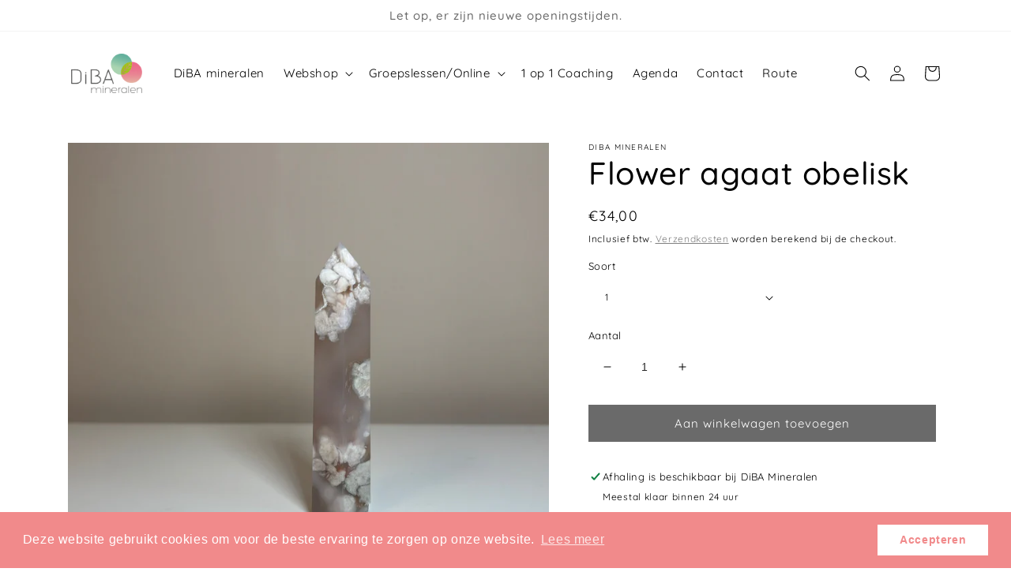

--- FILE ---
content_type: text/html; charset=utf-8
request_url: https://dibamineralen.nl/products/flower-agaat-obelisk-1
body_size: 40473
content:
<!doctype html>
<html class="no-js" lang="nl">
  <head>
 
<meta charset="utf-8">
    <meta http-equiv="X-UA-Compatible" content="IE=edge">
    <meta name="viewport" content="width=device-width,initial-scale=1">
    <meta name="theme-color" content="">
    <link rel="canonical" href="https://dibamineralen.nl/products/flower-agaat-obelisk-1">
    <link rel="preconnect" href="https://cdn.shopify.com" crossorigin><link rel="icon" type="image/png" href="//dibamineralen.nl/cdn/shop/files/favicon-3.png?crop=center&height=32&v=1667986737&width=32"><link rel="preconnect" href="https://fonts.shopifycdn.com" crossorigin><title>
      Flower Agaat Obelisk – Groei, focus en innerlijke kracht | DiBA
 &ndash; DiBA Mineralen</title>

    
      <meta name="description" content="Flower agaat obelisk die energie bundelt en richting geeft. Ondersteunt persoonlijke groei, focus en leven vanuit je eigen waarheid.">
    

    

<meta property="og:site_name" content="DiBA Mineralen">
<meta property="og:url" content="https://dibamineralen.nl/products/flower-agaat-obelisk-1">
<meta property="og:title" content="Flower Agaat Obelisk – Groei, focus en innerlijke kracht | DiBA">
<meta property="og:type" content="product">
<meta property="og:description" content="Flower agaat obelisk die energie bundelt en richting geeft. Ondersteunt persoonlijke groei, focus en leven vanuit je eigen waarheid."><meta property="og:image" content="http://dibamineralen.nl/cdn/shop/files/Flower_agaat_overzicht.jpg?v=1768581005">
  <meta property="og:image:secure_url" content="https://dibamineralen.nl/cdn/shop/files/Flower_agaat_overzicht.jpg?v=1768581005">
  <meta property="og:image:width" content="4284">
  <meta property="og:image:height" content="4284"><meta property="og:price:amount" content="34,00">
  <meta property="og:price:currency" content="EUR"><meta name="twitter:card" content="summary_large_image">
<meta name="twitter:title" content="Flower Agaat Obelisk – Groei, focus en innerlijke kracht | DiBA">
<meta name="twitter:description" content="Flower agaat obelisk die energie bundelt en richting geeft. Ondersteunt persoonlijke groei, focus en leven vanuit je eigen waarheid.">


    <script src="//dibamineralen.nl/cdn/shop/t/1/assets/global.js?v=149496944046504657681666605560" defer="defer"></script>
    <script>window.performance && window.performance.mark && window.performance.mark('shopify.content_for_header.start');</script><meta name="facebook-domain-verification" content="vo8uzd2rlfqlv5t4uliujlkc9d5fb7">
<meta name="google-site-verification" content="e3OU5a4NxTPuoSfm8itq527HEtN8NCxAiC_hvdHAF1g">
<meta id="shopify-digital-wallet" name="shopify-digital-wallet" content="/67004465451/digital_wallets/dialog">
<meta name="shopify-checkout-api-token" content="c36827d1ca6b56681c23403777ac2145">
<meta id="in-context-paypal-metadata" data-shop-id="67004465451" data-venmo-supported="false" data-environment="production" data-locale="nl_NL" data-paypal-v4="true" data-currency="EUR">
<link rel="alternate" type="application/json+oembed" href="https://dibamineralen.nl/products/flower-agaat-obelisk-1.oembed">
<script async="async" src="/checkouts/internal/preloads.js?locale=nl-NL"></script>
<link rel="preconnect" href="https://shop.app" crossorigin="anonymous">
<script async="async" src="https://shop.app/checkouts/internal/preloads.js?locale=nl-NL&shop_id=67004465451" crossorigin="anonymous"></script>
<script id="apple-pay-shop-capabilities" type="application/json">{"shopId":67004465451,"countryCode":"NL","currencyCode":"EUR","merchantCapabilities":["supports3DS"],"merchantId":"gid:\/\/shopify\/Shop\/67004465451","merchantName":"DiBA Mineralen","requiredBillingContactFields":["postalAddress","email","phone"],"requiredShippingContactFields":["postalAddress","email","phone"],"shippingType":"shipping","supportedNetworks":["visa","maestro","masterCard","amex"],"total":{"type":"pending","label":"DiBA Mineralen","amount":"1.00"},"shopifyPaymentsEnabled":true,"supportsSubscriptions":true}</script>
<script id="shopify-features" type="application/json">{"accessToken":"c36827d1ca6b56681c23403777ac2145","betas":["rich-media-storefront-analytics"],"domain":"dibamineralen.nl","predictiveSearch":true,"shopId":67004465451,"locale":"nl"}</script>
<script>var Shopify = Shopify || {};
Shopify.shop = "diba-mineralen.myshopify.com";
Shopify.locale = "nl";
Shopify.currency = {"active":"EUR","rate":"1.0"};
Shopify.country = "NL";
Shopify.theme = {"name":"Dawn","id":136689877291,"schema_name":"Dawn","schema_version":"7.0.1","theme_store_id":887,"role":"main"};
Shopify.theme.handle = "null";
Shopify.theme.style = {"id":null,"handle":null};
Shopify.cdnHost = "dibamineralen.nl/cdn";
Shopify.routes = Shopify.routes || {};
Shopify.routes.root = "/";</script>
<script type="module">!function(o){(o.Shopify=o.Shopify||{}).modules=!0}(window);</script>
<script>!function(o){function n(){var o=[];function n(){o.push(Array.prototype.slice.apply(arguments))}return n.q=o,n}var t=o.Shopify=o.Shopify||{};t.loadFeatures=n(),t.autoloadFeatures=n()}(window);</script>
<script>
  window.ShopifyPay = window.ShopifyPay || {};
  window.ShopifyPay.apiHost = "shop.app\/pay";
  window.ShopifyPay.redirectState = null;
</script>
<script id="shop-js-analytics" type="application/json">{"pageType":"product"}</script>
<script defer="defer" async type="module" src="//dibamineralen.nl/cdn/shopifycloud/shop-js/modules/v2/client.init-shop-cart-sync_C6i3jkHJ.nl.esm.js"></script>
<script defer="defer" async type="module" src="//dibamineralen.nl/cdn/shopifycloud/shop-js/modules/v2/chunk.common_BswcWXXM.esm.js"></script>
<script type="module">
  await import("//dibamineralen.nl/cdn/shopifycloud/shop-js/modules/v2/client.init-shop-cart-sync_C6i3jkHJ.nl.esm.js");
await import("//dibamineralen.nl/cdn/shopifycloud/shop-js/modules/v2/chunk.common_BswcWXXM.esm.js");

  window.Shopify.SignInWithShop?.initShopCartSync?.({"fedCMEnabled":true,"windoidEnabled":true});

</script>
<script>
  window.Shopify = window.Shopify || {};
  if (!window.Shopify.featureAssets) window.Shopify.featureAssets = {};
  window.Shopify.featureAssets['shop-js'] = {"shop-cart-sync":["modules/v2/client.shop-cart-sync_CZ94901E.nl.esm.js","modules/v2/chunk.common_BswcWXXM.esm.js"],"init-fed-cm":["modules/v2/client.init-fed-cm_Bhxzq1Av.nl.esm.js","modules/v2/chunk.common_BswcWXXM.esm.js"],"init-windoid":["modules/v2/client.init-windoid_DaWlpY2d.nl.esm.js","modules/v2/chunk.common_BswcWXXM.esm.js"],"shop-cash-offers":["modules/v2/client.shop-cash-offers_CvzbeIcj.nl.esm.js","modules/v2/chunk.common_BswcWXXM.esm.js","modules/v2/chunk.modal_DrlAPDrt.esm.js"],"shop-button":["modules/v2/client.shop-button_C6AYsd0g.nl.esm.js","modules/v2/chunk.common_BswcWXXM.esm.js"],"init-shop-email-lookup-coordinator":["modules/v2/client.init-shop-email-lookup-coordinator_gutOgwhz.nl.esm.js","modules/v2/chunk.common_BswcWXXM.esm.js"],"shop-toast-manager":["modules/v2/client.shop-toast-manager_CNZwTRsQ.nl.esm.js","modules/v2/chunk.common_BswcWXXM.esm.js"],"shop-login-button":["modules/v2/client.shop-login-button_9WsqYXnS.nl.esm.js","modules/v2/chunk.common_BswcWXXM.esm.js","modules/v2/chunk.modal_DrlAPDrt.esm.js"],"avatar":["modules/v2/client.avatar_BTnouDA3.nl.esm.js"],"init-shop-cart-sync":["modules/v2/client.init-shop-cart-sync_C6i3jkHJ.nl.esm.js","modules/v2/chunk.common_BswcWXXM.esm.js"],"pay-button":["modules/v2/client.pay-button_D0CY5Z72.nl.esm.js","modules/v2/chunk.common_BswcWXXM.esm.js"],"init-shop-for-new-customer-accounts":["modules/v2/client.init-shop-for-new-customer-accounts_BGMyI5yD.nl.esm.js","modules/v2/client.shop-login-button_9WsqYXnS.nl.esm.js","modules/v2/chunk.common_BswcWXXM.esm.js","modules/v2/chunk.modal_DrlAPDrt.esm.js"],"init-customer-accounts-sign-up":["modules/v2/client.init-customer-accounts-sign-up_CsVy15L-.nl.esm.js","modules/v2/client.shop-login-button_9WsqYXnS.nl.esm.js","modules/v2/chunk.common_BswcWXXM.esm.js","modules/v2/chunk.modal_DrlAPDrt.esm.js"],"shop-follow-button":["modules/v2/client.shop-follow-button_CcVMvnCK.nl.esm.js","modules/v2/chunk.common_BswcWXXM.esm.js","modules/v2/chunk.modal_DrlAPDrt.esm.js"],"checkout-modal":["modules/v2/client.checkout-modal_DXQEEo_K.nl.esm.js","modules/v2/chunk.common_BswcWXXM.esm.js","modules/v2/chunk.modal_DrlAPDrt.esm.js"],"init-customer-accounts":["modules/v2/client.init-customer-accounts_BCKHF9sU.nl.esm.js","modules/v2/client.shop-login-button_9WsqYXnS.nl.esm.js","modules/v2/chunk.common_BswcWXXM.esm.js","modules/v2/chunk.modal_DrlAPDrt.esm.js"],"lead-capture":["modules/v2/client.lead-capture_BOSAdm0Q.nl.esm.js","modules/v2/chunk.common_BswcWXXM.esm.js","modules/v2/chunk.modal_DrlAPDrt.esm.js"],"shop-login":["modules/v2/client.shop-login_Dqs9bWtE.nl.esm.js","modules/v2/chunk.common_BswcWXXM.esm.js","modules/v2/chunk.modal_DrlAPDrt.esm.js"],"payment-terms":["modules/v2/client.payment-terms_BENis1BN.nl.esm.js","modules/v2/chunk.common_BswcWXXM.esm.js","modules/v2/chunk.modal_DrlAPDrt.esm.js"]};
</script>
<script>(function() {
  var isLoaded = false;
  function asyncLoad() {
    if (isLoaded) return;
    isLoaded = true;
    var urls = ["https:\/\/cdn.shopify.com\/s\/files\/1\/0670\/0446\/5451\/t\/1\/assets\/booster_eu_cookie_67004465451.js?v=1667993680\u0026shop=diba-mineralen.myshopify.com","https:\/\/cstt-app.herokuapp.com\/get_script\/c09e08c6602311edbf2412e4916348d0.js?v=946968\u0026shop=diba-mineralen.myshopify.com"];
    for (var i = 0; i < urls.length; i++) {
      var s = document.createElement('script');
      s.type = 'text/javascript';
      s.async = true;
      s.src = urls[i];
      var x = document.getElementsByTagName('script')[0];
      x.parentNode.insertBefore(s, x);
    }
  };
  if(window.attachEvent) {
    window.attachEvent('onload', asyncLoad);
  } else {
    window.addEventListener('load', asyncLoad, false);
  }
})();</script>
<script id="__st">var __st={"a":67004465451,"offset":3600,"reqid":"9dfda38b-a63a-4401-928f-2a3708b3673e-1768907362","pageurl":"dibamineralen.nl\/products\/flower-agaat-obelisk-1","u":"4ba9e47d423e","p":"product","rtyp":"product","rid":8021577236779};</script>
<script>window.ShopifyPaypalV4VisibilityTracking = true;</script>
<script id="captcha-bootstrap">!function(){'use strict';const t='contact',e='account',n='new_comment',o=[[t,t],['blogs',n],['comments',n],[t,'customer']],c=[[e,'customer_login'],[e,'guest_login'],[e,'recover_customer_password'],[e,'create_customer']],r=t=>t.map((([t,e])=>`form[action*='/${t}']:not([data-nocaptcha='true']) input[name='form_type'][value='${e}']`)).join(','),a=t=>()=>t?[...document.querySelectorAll(t)].map((t=>t.form)):[];function s(){const t=[...o],e=r(t);return a(e)}const i='password',u='form_key',d=['recaptcha-v3-token','g-recaptcha-response','h-captcha-response',i],f=()=>{try{return window.sessionStorage}catch{return}},m='__shopify_v',_=t=>t.elements[u];function p(t,e,n=!1){try{const o=window.sessionStorage,c=JSON.parse(o.getItem(e)),{data:r}=function(t){const{data:e,action:n}=t;return t[m]||n?{data:e,action:n}:{data:t,action:n}}(c);for(const[e,n]of Object.entries(r))t.elements[e]&&(t.elements[e].value=n);n&&o.removeItem(e)}catch(o){console.error('form repopulation failed',{error:o})}}const l='form_type',E='cptcha';function T(t){t.dataset[E]=!0}const w=window,h=w.document,L='Shopify',v='ce_forms',y='captcha';let A=!1;((t,e)=>{const n=(g='f06e6c50-85a8-45c8-87d0-21a2b65856fe',I='https://cdn.shopify.com/shopifycloud/storefront-forms-hcaptcha/ce_storefront_forms_captcha_hcaptcha.v1.5.2.iife.js',D={infoText:'Beschermd door hCaptcha',privacyText:'Privacy',termsText:'Voorwaarden'},(t,e,n)=>{const o=w[L][v],c=o.bindForm;if(c)return c(t,g,e,D).then(n);var r;o.q.push([[t,g,e,D],n]),r=I,A||(h.body.append(Object.assign(h.createElement('script'),{id:'captcha-provider',async:!0,src:r})),A=!0)});var g,I,D;w[L]=w[L]||{},w[L][v]=w[L][v]||{},w[L][v].q=[],w[L][y]=w[L][y]||{},w[L][y].protect=function(t,e){n(t,void 0,e),T(t)},Object.freeze(w[L][y]),function(t,e,n,w,h,L){const[v,y,A,g]=function(t,e,n){const i=e?o:[],u=t?c:[],d=[...i,...u],f=r(d),m=r(i),_=r(d.filter((([t,e])=>n.includes(e))));return[a(f),a(m),a(_),s()]}(w,h,L),I=t=>{const e=t.target;return e instanceof HTMLFormElement?e:e&&e.form},D=t=>v().includes(t);t.addEventListener('submit',(t=>{const e=I(t);if(!e)return;const n=D(e)&&!e.dataset.hcaptchaBound&&!e.dataset.recaptchaBound,o=_(e),c=g().includes(e)&&(!o||!o.value);(n||c)&&t.preventDefault(),c&&!n&&(function(t){try{if(!f())return;!function(t){const e=f();if(!e)return;const n=_(t);if(!n)return;const o=n.value;o&&e.removeItem(o)}(t);const e=Array.from(Array(32),(()=>Math.random().toString(36)[2])).join('');!function(t,e){_(t)||t.append(Object.assign(document.createElement('input'),{type:'hidden',name:u})),t.elements[u].value=e}(t,e),function(t,e){const n=f();if(!n)return;const o=[...t.querySelectorAll(`input[type='${i}']`)].map((({name:t})=>t)),c=[...d,...o],r={};for(const[a,s]of new FormData(t).entries())c.includes(a)||(r[a]=s);n.setItem(e,JSON.stringify({[m]:1,action:t.action,data:r}))}(t,e)}catch(e){console.error('failed to persist form',e)}}(e),e.submit())}));const S=(t,e)=>{t&&!t.dataset[E]&&(n(t,e.some((e=>e===t))),T(t))};for(const o of['focusin','change'])t.addEventListener(o,(t=>{const e=I(t);D(e)&&S(e,y())}));const B=e.get('form_key'),M=e.get(l),P=B&&M;t.addEventListener('DOMContentLoaded',(()=>{const t=y();if(P)for(const e of t)e.elements[l].value===M&&p(e,B);[...new Set([...A(),...v().filter((t=>'true'===t.dataset.shopifyCaptcha))])].forEach((e=>S(e,t)))}))}(h,new URLSearchParams(w.location.search),n,t,e,['guest_login'])})(!0,!0)}();</script>
<script integrity="sha256-4kQ18oKyAcykRKYeNunJcIwy7WH5gtpwJnB7kiuLZ1E=" data-source-attribution="shopify.loadfeatures" defer="defer" src="//dibamineralen.nl/cdn/shopifycloud/storefront/assets/storefront/load_feature-a0a9edcb.js" crossorigin="anonymous"></script>
<script crossorigin="anonymous" defer="defer" src="//dibamineralen.nl/cdn/shopifycloud/storefront/assets/shopify_pay/storefront-65b4c6d7.js?v=20250812"></script>
<script data-source-attribution="shopify.dynamic_checkout.dynamic.init">var Shopify=Shopify||{};Shopify.PaymentButton=Shopify.PaymentButton||{isStorefrontPortableWallets:!0,init:function(){window.Shopify.PaymentButton.init=function(){};var t=document.createElement("script");t.src="https://dibamineralen.nl/cdn/shopifycloud/portable-wallets/latest/portable-wallets.nl.js",t.type="module",document.head.appendChild(t)}};
</script>
<script data-source-attribution="shopify.dynamic_checkout.buyer_consent">
  function portableWalletsHideBuyerConsent(e){var t=document.getElementById("shopify-buyer-consent"),n=document.getElementById("shopify-subscription-policy-button");t&&n&&(t.classList.add("hidden"),t.setAttribute("aria-hidden","true"),n.removeEventListener("click",e))}function portableWalletsShowBuyerConsent(e){var t=document.getElementById("shopify-buyer-consent"),n=document.getElementById("shopify-subscription-policy-button");t&&n&&(t.classList.remove("hidden"),t.removeAttribute("aria-hidden"),n.addEventListener("click",e))}window.Shopify?.PaymentButton&&(window.Shopify.PaymentButton.hideBuyerConsent=portableWalletsHideBuyerConsent,window.Shopify.PaymentButton.showBuyerConsent=portableWalletsShowBuyerConsent);
</script>
<script data-source-attribution="shopify.dynamic_checkout.cart.bootstrap">document.addEventListener("DOMContentLoaded",(function(){function t(){return document.querySelector("shopify-accelerated-checkout-cart, shopify-accelerated-checkout")}if(t())Shopify.PaymentButton.init();else{new MutationObserver((function(e,n){t()&&(Shopify.PaymentButton.init(),n.disconnect())})).observe(document.body,{childList:!0,subtree:!0})}}));
</script>
<link id="shopify-accelerated-checkout-styles" rel="stylesheet" media="screen" href="https://dibamineralen.nl/cdn/shopifycloud/portable-wallets/latest/accelerated-checkout-backwards-compat.css" crossorigin="anonymous">
<style id="shopify-accelerated-checkout-cart">
        #shopify-buyer-consent {
  margin-top: 1em;
  display: inline-block;
  width: 100%;
}

#shopify-buyer-consent.hidden {
  display: none;
}

#shopify-subscription-policy-button {
  background: none;
  border: none;
  padding: 0;
  text-decoration: underline;
  font-size: inherit;
  cursor: pointer;
}

#shopify-subscription-policy-button::before {
  box-shadow: none;
}

      </style>
<script id="sections-script" data-sections="header,footer" defer="defer" src="//dibamineralen.nl/cdn/shop/t/1/compiled_assets/scripts.js?v=1547"></script>
<script>window.performance && window.performance.mark && window.performance.mark('shopify.content_for_header.end');</script>


    <style data-shopify>
      @font-face {
  font-family: Quicksand;
  font-weight: 400;
  font-style: normal;
  font-display: swap;
  src: url("//dibamineralen.nl/cdn/fonts/quicksand/quicksand_n4.bf8322a9d1da765aa396ad7b6eeb81930a6214de.woff2") format("woff2"),
       url("//dibamineralen.nl/cdn/fonts/quicksand/quicksand_n4.fa4cbd232d3483059e72b11f7239959a64c98426.woff") format("woff");
}

      @font-face {
  font-family: Quicksand;
  font-weight: 700;
  font-style: normal;
  font-display: swap;
  src: url("//dibamineralen.nl/cdn/fonts/quicksand/quicksand_n7.d375fe11182475f82f7bb6306a0a0e4018995610.woff2") format("woff2"),
       url("//dibamineralen.nl/cdn/fonts/quicksand/quicksand_n7.8ac2ae2fc4b90ef79aaa7aedb927d39f9f9aa3f4.woff") format("woff");
}

      
      
      @font-face {
  font-family: Quicksand;
  font-weight: 500;
  font-style: normal;
  font-display: swap;
  src: url("//dibamineralen.nl/cdn/fonts/quicksand/quicksand_n5.8f86b119923a62b5ca76bc9a6fb25da7a7498802.woff2") format("woff2"),
       url("//dibamineralen.nl/cdn/fonts/quicksand/quicksand_n5.c31882e058f76d723a7b6b725ac3ca095b5a2a70.woff") format("woff");
}


      :root {
        --font-body-family: Quicksand, sans-serif;
        --font-body-style: normal;
        --font-body-weight: 400;
        --font-body-weight-bold: 700;

        --font-heading-family: Quicksand, sans-serif;
        --font-heading-style: normal;
        --font-heading-weight: 500;

        --font-body-scale: 1.0;
        --font-heading-scale: 1.0;

        --color-base-text: , , ;
        --color-shadow: , , ;
        --color-base-background-1: 255, 255, 255;
        --color-base-background-2: 122, 46, 54;
        --color-base-solid-button-labels: 106, 106, 106;
        --color-base-outline-button-labels: 108, 135, 96;
        --color-base-accent-1: 255, 255, 255;
        --color-base-accent-2: 106, 106, 106;
        --payment-terms-background-color: #ffffff;

        --gradient-base-background-1: #ffffff;
        --gradient-base-background-2: #7a2e36;
        --gradient-base-accent-1: #FFFFFF;
        --gradient-base-accent-2: #6A6A6A;

        --media-padding: px;
        --media-border-opacity: 0.05;
        --media-border-width: 1px;
        --media-radius: 0px;
        --media-shadow-opacity: 0.0;
        --media-shadow-horizontal-offset: 0px;
        --media-shadow-vertical-offset: 4px;
        --media-shadow-blur-radius: 5px;
        --media-shadow-visible: 0;

        --page-width: 120rem;
        --page-width-margin: 0rem;

        --product-card-image-padding: 0.0rem;
        --product-card-corner-radius: 0.0rem;
        --product-card-text-alignment: left;
        --product-card-border-width: 0.0rem;
        --product-card-border-opacity: 0.1;
        --product-card-shadow-opacity: 0.0;
        --product-card-shadow-visible: 0;
        --product-card-shadow-horizontal-offset: 0.0rem;
        --product-card-shadow-vertical-offset: 0.4rem;
        --product-card-shadow-blur-radius: 0.5rem;

        --collection-card-image-padding: 0.0rem;
        --collection-card-corner-radius: 0.0rem;
        --collection-card-text-alignment: left;
        --collection-card-border-width: 0.0rem;
        --collection-card-border-opacity: 0.1;
        --collection-card-shadow-opacity: 0.0;
        --collection-card-shadow-visible: 0;
        --collection-card-shadow-horizontal-offset: 0.0rem;
        --collection-card-shadow-vertical-offset: 0.4rem;
        --collection-card-shadow-blur-radius: 0.5rem;

        --blog-card-image-padding: 0.0rem;
        --blog-card-corner-radius: 0.0rem;
        --blog-card-text-alignment: left;
        --blog-card-border-width: 0.0rem;
        --blog-card-border-opacity: 0.1;
        --blog-card-shadow-opacity: 0.0;
        --blog-card-shadow-visible: 0;
        --blog-card-shadow-horizontal-offset: 0.0rem;
        --blog-card-shadow-vertical-offset: 0.4rem;
        --blog-card-shadow-blur-radius: 0.5rem;

        --badge-corner-radius: 4.0rem;

        --popup-border-width: 1px;
        --popup-border-opacity: 0.1;
        --popup-corner-radius: 0px;
        --popup-shadow-opacity: 0.0;
        --popup-shadow-horizontal-offset: 0px;
        --popup-shadow-vertical-offset: 4px;
        --popup-shadow-blur-radius: 5px;

        --drawer-border-width: 1px;
        --drawer-border-opacity: 0.1;
        --drawer-shadow-opacity: 0.0;
        --drawer-shadow-horizontal-offset: 0px;
        --drawer-shadow-vertical-offset: 4px;
        --drawer-shadow-blur-radius: 5px;

        --spacing-sections-desktop: 0px;
        --spacing-sections-mobile: 0px;

        --grid-desktop-vertical-spacing: 8px;
        --grid-desktop-horizontal-spacing: 8px;
        --grid-mobile-vertical-spacing: 4px;
        --grid-mobile-horizontal-spacing: 4px;

        --text-boxes-border-opacity: 0.1;
        --text-boxes-border-width: 0px;
        --text-boxes-radius: 0px;
        --text-boxes-shadow-opacity: 0.0;
        --text-boxes-shadow-visible: 0;
        --text-boxes-shadow-horizontal-offset: 0px;
        --text-boxes-shadow-vertical-offset: 4px;
        --text-boxes-shadow-blur-radius: 5px;

        --buttons-radius: 0px;
        --buttons-radius-outset: 0px;
        --buttons-border-width: 1px;
        --buttons-border-opacity: 1.0;
        --buttons-shadow-opacity: 0.0;
        --buttons-shadow-visible: 0;
        --buttons-shadow-horizontal-offset: 0px;
        --buttons-shadow-vertical-offset: 4px;
        --buttons-shadow-blur-radius: 5px;
        --buttons-border-offset: 0px;

        --inputs-radius: 0px;
        --inputs-border-width: 1px;
        --inputs-border-opacity: 0.55;
        --inputs-shadow-opacity: 0.0;
        --inputs-shadow-horizontal-offset: 0px;
        --inputs-margin-offset: 0px;
        --inputs-shadow-vertical-offset: 4px;
        --inputs-shadow-blur-radius: 5px;
        --inputs-radius-outset: 0px;

        --variant-pills-radius: 40px;
        --variant-pills-border-width: 1px;
        --variant-pills-border-opacity: 0.55;
        --variant-pills-shadow-opacity: 0.0;
        --variant-pills-shadow-horizontal-offset: 0px;
        --variant-pills-shadow-vertical-offset: 4px;
        --variant-pills-shadow-blur-radius: 5px;
      }

      *,
      *::before,
      *::after {
        box-sizing: inherit;
      }

      html {
        box-sizing: border-box;
        font-size: calc(var(--font-body-scale) * 62.5%);
        height: 100%;
      }

      body {
        display: grid;
        grid-template-rows: auto auto 1fr auto;
        grid-template-columns: 100%;
        min-height: 100%;
        margin: 0;
        font-size: 1.5rem;
        letter-spacing: 0.06rem;
        line-height: calc(1 + 0.8 / var(--font-body-scale));
        font-family: var(--font-body-family);
        font-style: var(--font-body-style);
        font-weight: var(--font-body-weight);
      }

      @media screen and (min-width: 750px) {
        body {
          font-size: 1.6rem;
        }
      }
    </style>

    <link href="//dibamineralen.nl/cdn/shop/t/1/assets/base.css?v=84781702745400129741669282406" rel="stylesheet" type="text/css" media="all" />
<link rel="preload" as="font" href="//dibamineralen.nl/cdn/fonts/quicksand/quicksand_n4.bf8322a9d1da765aa396ad7b6eeb81930a6214de.woff2" type="font/woff2" crossorigin><link rel="preload" as="font" href="//dibamineralen.nl/cdn/fonts/quicksand/quicksand_n5.8f86b119923a62b5ca76bc9a6fb25da7a7498802.woff2" type="font/woff2" crossorigin><link rel="stylesheet" href="//dibamineralen.nl/cdn/shop/t/1/assets/component-predictive-search.css?v=83512081251802922551666605556" media="print" onload="this.media='all'"><script>document.documentElement.className = document.documentElement.className.replace('no-js', 'js');
    if (Shopify.designMode) {
      document.documentElement.classList.add('shopify-design-mode');
    }
    </script>
    <!-- Google Tag Manager -->
<script>(function(w,d,s,l,i){w[l]=w[l]||[];w[l].push({'gtm.start':
new Date().getTime(),event:'gtm.js'});var f=d.getElementsByTagName(s)[0],
j=d.createElement(s),dl=l!='dataLayer'?'&l='+l:'';j.async=true;j.src=
'https://www.googletagmanager.com/gtm.js?id='+i+dl;f.parentNode.insertBefore(j,f);
})(window,document,'script','dataLayer','GTM-MJZKJ8B');</script>
<!-- End Google Tag Manager -->
  <script src="https://cdn.shopify.com/extensions/8d2c31d3-a828-4daf-820f-80b7f8e01c39/nova-eu-cookie-bar-gdpr-4/assets/nova-cookie-app-embed.js" type="text/javascript" defer="defer"></script>
<link href="https://cdn.shopify.com/extensions/8d2c31d3-a828-4daf-820f-80b7f8e01c39/nova-eu-cookie-bar-gdpr-4/assets/nova-cookie.css" rel="stylesheet" type="text/css" media="all">
<link href="https://monorail-edge.shopifysvc.com" rel="dns-prefetch">
<script>(function(){if ("sendBeacon" in navigator && "performance" in window) {try {var session_token_from_headers = performance.getEntriesByType('navigation')[0].serverTiming.find(x => x.name == '_s').description;} catch {var session_token_from_headers = undefined;}var session_cookie_matches = document.cookie.match(/_shopify_s=([^;]*)/);var session_token_from_cookie = session_cookie_matches && session_cookie_matches.length === 2 ? session_cookie_matches[1] : "";var session_token = session_token_from_headers || session_token_from_cookie || "";function handle_abandonment_event(e) {var entries = performance.getEntries().filter(function(entry) {return /monorail-edge.shopifysvc.com/.test(entry.name);});if (!window.abandonment_tracked && entries.length === 0) {window.abandonment_tracked = true;var currentMs = Date.now();var navigation_start = performance.timing.navigationStart;var payload = {shop_id: 67004465451,url: window.location.href,navigation_start,duration: currentMs - navigation_start,session_token,page_type: "product"};window.navigator.sendBeacon("https://monorail-edge.shopifysvc.com/v1/produce", JSON.stringify({schema_id: "online_store_buyer_site_abandonment/1.1",payload: payload,metadata: {event_created_at_ms: currentMs,event_sent_at_ms: currentMs}}));}}window.addEventListener('pagehide', handle_abandonment_event);}}());</script>
<script id="web-pixels-manager-setup">(function e(e,d,r,n,o){if(void 0===o&&(o={}),!Boolean(null===(a=null===(i=window.Shopify)||void 0===i?void 0:i.analytics)||void 0===a?void 0:a.replayQueue)){var i,a;window.Shopify=window.Shopify||{};var t=window.Shopify;t.analytics=t.analytics||{};var s=t.analytics;s.replayQueue=[],s.publish=function(e,d,r){return s.replayQueue.push([e,d,r]),!0};try{self.performance.mark("wpm:start")}catch(e){}var l=function(){var e={modern:/Edge?\/(1{2}[4-9]|1[2-9]\d|[2-9]\d{2}|\d{4,})\.\d+(\.\d+|)|Firefox\/(1{2}[4-9]|1[2-9]\d|[2-9]\d{2}|\d{4,})\.\d+(\.\d+|)|Chrom(ium|e)\/(9{2}|\d{3,})\.\d+(\.\d+|)|(Maci|X1{2}).+ Version\/(15\.\d+|(1[6-9]|[2-9]\d|\d{3,})\.\d+)([,.]\d+|)( \(\w+\)|)( Mobile\/\w+|) Safari\/|Chrome.+OPR\/(9{2}|\d{3,})\.\d+\.\d+|(CPU[ +]OS|iPhone[ +]OS|CPU[ +]iPhone|CPU IPhone OS|CPU iPad OS)[ +]+(15[._]\d+|(1[6-9]|[2-9]\d|\d{3,})[._]\d+)([._]\d+|)|Android:?[ /-](13[3-9]|1[4-9]\d|[2-9]\d{2}|\d{4,})(\.\d+|)(\.\d+|)|Android.+Firefox\/(13[5-9]|1[4-9]\d|[2-9]\d{2}|\d{4,})\.\d+(\.\d+|)|Android.+Chrom(ium|e)\/(13[3-9]|1[4-9]\d|[2-9]\d{2}|\d{4,})\.\d+(\.\d+|)|SamsungBrowser\/([2-9]\d|\d{3,})\.\d+/,legacy:/Edge?\/(1[6-9]|[2-9]\d|\d{3,})\.\d+(\.\d+|)|Firefox\/(5[4-9]|[6-9]\d|\d{3,})\.\d+(\.\d+|)|Chrom(ium|e)\/(5[1-9]|[6-9]\d|\d{3,})\.\d+(\.\d+|)([\d.]+$|.*Safari\/(?![\d.]+ Edge\/[\d.]+$))|(Maci|X1{2}).+ Version\/(10\.\d+|(1[1-9]|[2-9]\d|\d{3,})\.\d+)([,.]\d+|)( \(\w+\)|)( Mobile\/\w+|) Safari\/|Chrome.+OPR\/(3[89]|[4-9]\d|\d{3,})\.\d+\.\d+|(CPU[ +]OS|iPhone[ +]OS|CPU[ +]iPhone|CPU IPhone OS|CPU iPad OS)[ +]+(10[._]\d+|(1[1-9]|[2-9]\d|\d{3,})[._]\d+)([._]\d+|)|Android:?[ /-](13[3-9]|1[4-9]\d|[2-9]\d{2}|\d{4,})(\.\d+|)(\.\d+|)|Mobile Safari.+OPR\/([89]\d|\d{3,})\.\d+\.\d+|Android.+Firefox\/(13[5-9]|1[4-9]\d|[2-9]\d{2}|\d{4,})\.\d+(\.\d+|)|Android.+Chrom(ium|e)\/(13[3-9]|1[4-9]\d|[2-9]\d{2}|\d{4,})\.\d+(\.\d+|)|Android.+(UC? ?Browser|UCWEB|U3)[ /]?(15\.([5-9]|\d{2,})|(1[6-9]|[2-9]\d|\d{3,})\.\d+)\.\d+|SamsungBrowser\/(5\.\d+|([6-9]|\d{2,})\.\d+)|Android.+MQ{2}Browser\/(14(\.(9|\d{2,})|)|(1[5-9]|[2-9]\d|\d{3,})(\.\d+|))(\.\d+|)|K[Aa][Ii]OS\/(3\.\d+|([4-9]|\d{2,})\.\d+)(\.\d+|)/},d=e.modern,r=e.legacy,n=navigator.userAgent;return n.match(d)?"modern":n.match(r)?"legacy":"unknown"}(),u="modern"===l?"modern":"legacy",c=(null!=n?n:{modern:"",legacy:""})[u],f=function(e){return[e.baseUrl,"/wpm","/b",e.hashVersion,"modern"===e.buildTarget?"m":"l",".js"].join("")}({baseUrl:d,hashVersion:r,buildTarget:u}),m=function(e){var d=e.version,r=e.bundleTarget,n=e.surface,o=e.pageUrl,i=e.monorailEndpoint;return{emit:function(e){var a=e.status,t=e.errorMsg,s=(new Date).getTime(),l=JSON.stringify({metadata:{event_sent_at_ms:s},events:[{schema_id:"web_pixels_manager_load/3.1",payload:{version:d,bundle_target:r,page_url:o,status:a,surface:n,error_msg:t},metadata:{event_created_at_ms:s}}]});if(!i)return console&&console.warn&&console.warn("[Web Pixels Manager] No Monorail endpoint provided, skipping logging."),!1;try{return self.navigator.sendBeacon.bind(self.navigator)(i,l)}catch(e){}var u=new XMLHttpRequest;try{return u.open("POST",i,!0),u.setRequestHeader("Content-Type","text/plain"),u.send(l),!0}catch(e){return console&&console.warn&&console.warn("[Web Pixels Manager] Got an unhandled error while logging to Monorail."),!1}}}}({version:r,bundleTarget:l,surface:e.surface,pageUrl:self.location.href,monorailEndpoint:e.monorailEndpoint});try{o.browserTarget=l,function(e){var d=e.src,r=e.async,n=void 0===r||r,o=e.onload,i=e.onerror,a=e.sri,t=e.scriptDataAttributes,s=void 0===t?{}:t,l=document.createElement("script"),u=document.querySelector("head"),c=document.querySelector("body");if(l.async=n,l.src=d,a&&(l.integrity=a,l.crossOrigin="anonymous"),s)for(var f in s)if(Object.prototype.hasOwnProperty.call(s,f))try{l.dataset[f]=s[f]}catch(e){}if(o&&l.addEventListener("load",o),i&&l.addEventListener("error",i),u)u.appendChild(l);else{if(!c)throw new Error("Did not find a head or body element to append the script");c.appendChild(l)}}({src:f,async:!0,onload:function(){if(!function(){var e,d;return Boolean(null===(d=null===(e=window.Shopify)||void 0===e?void 0:e.analytics)||void 0===d?void 0:d.initialized)}()){var d=window.webPixelsManager.init(e)||void 0;if(d){var r=window.Shopify.analytics;r.replayQueue.forEach((function(e){var r=e[0],n=e[1],o=e[2];d.publishCustomEvent(r,n,o)})),r.replayQueue=[],r.publish=d.publishCustomEvent,r.visitor=d.visitor,r.initialized=!0}}},onerror:function(){return m.emit({status:"failed",errorMsg:"".concat(f," has failed to load")})},sri:function(e){var d=/^sha384-[A-Za-z0-9+/=]+$/;return"string"==typeof e&&d.test(e)}(c)?c:"",scriptDataAttributes:o}),m.emit({status:"loading"})}catch(e){m.emit({status:"failed",errorMsg:(null==e?void 0:e.message)||"Unknown error"})}}})({shopId: 67004465451,storefrontBaseUrl: "https://dibamineralen.nl",extensionsBaseUrl: "https://extensions.shopifycdn.com/cdn/shopifycloud/web-pixels-manager",monorailEndpoint: "https://monorail-edge.shopifysvc.com/unstable/produce_batch",surface: "storefront-renderer",enabledBetaFlags: ["2dca8a86"],webPixelsConfigList: [{"id":"2426011981","configuration":"{\"config\":\"{\\\"google_tag_ids\\\":[\\\"AW-17497013590\\\",\\\"GT-MR2RCZG3\\\"],\\\"target_country\\\":\\\"NL\\\",\\\"gtag_events\\\":[{\\\"type\\\":\\\"begin_checkout\\\",\\\"action_label\\\":\\\"AW-17497013590\\\/LvuGCMuS5YobENb6nJdB\\\"},{\\\"type\\\":\\\"search\\\",\\\"action_label\\\":\\\"AW-17497013590\\\/jub0CIOs5YobENb6nJdB\\\"},{\\\"type\\\":\\\"view_item\\\",\\\"action_label\\\":[\\\"AW-17497013590\\\/kz-SCICs5YobENb6nJdB\\\",\\\"MC-VMWTLPF57K\\\"]},{\\\"type\\\":\\\"purchase\\\",\\\"action_label\\\":[\\\"AW-17497013590\\\/99LgCMiS5YobENb6nJdB\\\",\\\"MC-VMWTLPF57K\\\"]},{\\\"type\\\":\\\"page_view\\\",\\\"action_label\\\":[\\\"AW-17497013590\\\/5qBACP2r5YobENb6nJdB\\\",\\\"MC-VMWTLPF57K\\\"]},{\\\"type\\\":\\\"add_payment_info\\\",\\\"action_label\\\":\\\"AW-17497013590\\\/IDu5CIas5YobENb6nJdB\\\"},{\\\"type\\\":\\\"add_to_cart\\\",\\\"action_label\\\":\\\"AW-17497013590\\\/yWRcCPqr5YobENb6nJdB\\\"}],\\\"enable_monitoring_mode\\\":false}\"}","eventPayloadVersion":"v1","runtimeContext":"OPEN","scriptVersion":"b2a88bafab3e21179ed38636efcd8a93","type":"APP","apiClientId":1780363,"privacyPurposes":[],"dataSharingAdjustments":{"protectedCustomerApprovalScopes":["read_customer_address","read_customer_email","read_customer_name","read_customer_personal_data","read_customer_phone"]}},{"id":"424018253","configuration":"{\"pixel_id\":\"493201101305938\",\"pixel_type\":\"facebook_pixel\",\"metaapp_system_user_token\":\"-\"}","eventPayloadVersion":"v1","runtimeContext":"OPEN","scriptVersion":"ca16bc87fe92b6042fbaa3acc2fbdaa6","type":"APP","apiClientId":2329312,"privacyPurposes":["ANALYTICS","MARKETING","SALE_OF_DATA"],"dataSharingAdjustments":{"protectedCustomerApprovalScopes":["read_customer_address","read_customer_email","read_customer_name","read_customer_personal_data","read_customer_phone"]}},{"id":"173244749","configuration":"{\"tagID\":\"2612875462883\"}","eventPayloadVersion":"v1","runtimeContext":"STRICT","scriptVersion":"18031546ee651571ed29edbe71a3550b","type":"APP","apiClientId":3009811,"privacyPurposes":["ANALYTICS","MARKETING","SALE_OF_DATA"],"dataSharingAdjustments":{"protectedCustomerApprovalScopes":["read_customer_address","read_customer_email","read_customer_name","read_customer_personal_data","read_customer_phone"]}},{"id":"shopify-app-pixel","configuration":"{}","eventPayloadVersion":"v1","runtimeContext":"STRICT","scriptVersion":"0450","apiClientId":"shopify-pixel","type":"APP","privacyPurposes":["ANALYTICS","MARKETING"]},{"id":"shopify-custom-pixel","eventPayloadVersion":"v1","runtimeContext":"LAX","scriptVersion":"0450","apiClientId":"shopify-pixel","type":"CUSTOM","privacyPurposes":["ANALYTICS","MARKETING"]}],isMerchantRequest: false,initData: {"shop":{"name":"DiBA Mineralen","paymentSettings":{"currencyCode":"EUR"},"myshopifyDomain":"diba-mineralen.myshopify.com","countryCode":"NL","storefrontUrl":"https:\/\/dibamineralen.nl"},"customer":null,"cart":null,"checkout":null,"productVariants":[{"price":{"amount":34.0,"currencyCode":"EUR"},"product":{"title":"Flower agaat obelisk","vendor":"DiBA Mineralen","id":"8021577236779","untranslatedTitle":"Flower agaat obelisk","url":"\/products\/flower-agaat-obelisk-1","type":""},"id":"51594642358605","image":{"src":"\/\/dibamineralen.nl\/cdn\/shop\/files\/Photo23-04-2025_140928.jpg?v=1768581466"},"sku":null,"title":"1","untranslatedTitle":"1"},{"price":{"amount":34.0,"currencyCode":"EUR"},"product":{"title":"Flower agaat obelisk","vendor":"DiBA Mineralen","id":"8021577236779","untranslatedTitle":"Flower agaat obelisk","url":"\/products\/flower-agaat-obelisk-1","type":""},"id":"51594642391373","image":{"src":"\/\/dibamineralen.nl\/cdn\/shop\/files\/Photo23-04-2025_140939.jpg?v=1768581364"},"sku":null,"title":"2","untranslatedTitle":"2"},{"price":{"amount":34.0,"currencyCode":"EUR"},"product":{"title":"Flower agaat obelisk","vendor":"DiBA Mineralen","id":"8021577236779","untranslatedTitle":"Flower agaat obelisk","url":"\/products\/flower-agaat-obelisk-1","type":""},"id":"51594642424141","image":{"src":"\/\/dibamineralen.nl\/cdn\/shop\/files\/Flower_agaat_vormvariatie.jpg?v=1768581117"},"sku":null,"title":"3","untranslatedTitle":"3"}],"purchasingCompany":null},},"https://dibamineralen.nl/cdn","fcfee988w5aeb613cpc8e4bc33m6693e112",{"modern":"","legacy":""},{"shopId":"67004465451","storefrontBaseUrl":"https:\/\/dibamineralen.nl","extensionBaseUrl":"https:\/\/extensions.shopifycdn.com\/cdn\/shopifycloud\/web-pixels-manager","surface":"storefront-renderer","enabledBetaFlags":"[\"2dca8a86\"]","isMerchantRequest":"false","hashVersion":"fcfee988w5aeb613cpc8e4bc33m6693e112","publish":"custom","events":"[[\"page_viewed\",{}],[\"product_viewed\",{\"productVariant\":{\"price\":{\"amount\":34.0,\"currencyCode\":\"EUR\"},\"product\":{\"title\":\"Flower agaat obelisk\",\"vendor\":\"DiBA Mineralen\",\"id\":\"8021577236779\",\"untranslatedTitle\":\"Flower agaat obelisk\",\"url\":\"\/products\/flower-agaat-obelisk-1\",\"type\":\"\"},\"id\":\"51594642358605\",\"image\":{\"src\":\"\/\/dibamineralen.nl\/cdn\/shop\/files\/Photo23-04-2025_140928.jpg?v=1768581466\"},\"sku\":null,\"title\":\"1\",\"untranslatedTitle\":\"1\"}}]]"});</script><script>
  window.ShopifyAnalytics = window.ShopifyAnalytics || {};
  window.ShopifyAnalytics.meta = window.ShopifyAnalytics.meta || {};
  window.ShopifyAnalytics.meta.currency = 'EUR';
  var meta = {"product":{"id":8021577236779,"gid":"gid:\/\/shopify\/Product\/8021577236779","vendor":"DiBA Mineralen","type":"","handle":"flower-agaat-obelisk-1","variants":[{"id":51594642358605,"price":3400,"name":"Flower agaat obelisk - 1","public_title":"1","sku":null},{"id":51594642391373,"price":3400,"name":"Flower agaat obelisk - 2","public_title":"2","sku":null},{"id":51594642424141,"price":3400,"name":"Flower agaat obelisk - 3","public_title":"3","sku":null}],"remote":false},"page":{"pageType":"product","resourceType":"product","resourceId":8021577236779,"requestId":"9dfda38b-a63a-4401-928f-2a3708b3673e-1768907362"}};
  for (var attr in meta) {
    window.ShopifyAnalytics.meta[attr] = meta[attr];
  }
</script>
<script class="analytics">
  (function () {
    var customDocumentWrite = function(content) {
      var jquery = null;

      if (window.jQuery) {
        jquery = window.jQuery;
      } else if (window.Checkout && window.Checkout.$) {
        jquery = window.Checkout.$;
      }

      if (jquery) {
        jquery('body').append(content);
      }
    };

    var hasLoggedConversion = function(token) {
      if (token) {
        return document.cookie.indexOf('loggedConversion=' + token) !== -1;
      }
      return false;
    }

    var setCookieIfConversion = function(token) {
      if (token) {
        var twoMonthsFromNow = new Date(Date.now());
        twoMonthsFromNow.setMonth(twoMonthsFromNow.getMonth() + 2);

        document.cookie = 'loggedConversion=' + token + '; expires=' + twoMonthsFromNow;
      }
    }

    var trekkie = window.ShopifyAnalytics.lib = window.trekkie = window.trekkie || [];
    if (trekkie.integrations) {
      return;
    }
    trekkie.methods = [
      'identify',
      'page',
      'ready',
      'track',
      'trackForm',
      'trackLink'
    ];
    trekkie.factory = function(method) {
      return function() {
        var args = Array.prototype.slice.call(arguments);
        args.unshift(method);
        trekkie.push(args);
        return trekkie;
      };
    };
    for (var i = 0; i < trekkie.methods.length; i++) {
      var key = trekkie.methods[i];
      trekkie[key] = trekkie.factory(key);
    }
    trekkie.load = function(config) {
      trekkie.config = config || {};
      trekkie.config.initialDocumentCookie = document.cookie;
      var first = document.getElementsByTagName('script')[0];
      var script = document.createElement('script');
      script.type = 'text/javascript';
      script.onerror = function(e) {
        var scriptFallback = document.createElement('script');
        scriptFallback.type = 'text/javascript';
        scriptFallback.onerror = function(error) {
                var Monorail = {
      produce: function produce(monorailDomain, schemaId, payload) {
        var currentMs = new Date().getTime();
        var event = {
          schema_id: schemaId,
          payload: payload,
          metadata: {
            event_created_at_ms: currentMs,
            event_sent_at_ms: currentMs
          }
        };
        return Monorail.sendRequest("https://" + monorailDomain + "/v1/produce", JSON.stringify(event));
      },
      sendRequest: function sendRequest(endpointUrl, payload) {
        // Try the sendBeacon API
        if (window && window.navigator && typeof window.navigator.sendBeacon === 'function' && typeof window.Blob === 'function' && !Monorail.isIos12()) {
          var blobData = new window.Blob([payload], {
            type: 'text/plain'
          });

          if (window.navigator.sendBeacon(endpointUrl, blobData)) {
            return true;
          } // sendBeacon was not successful

        } // XHR beacon

        var xhr = new XMLHttpRequest();

        try {
          xhr.open('POST', endpointUrl);
          xhr.setRequestHeader('Content-Type', 'text/plain');
          xhr.send(payload);
        } catch (e) {
          console.log(e);
        }

        return false;
      },
      isIos12: function isIos12() {
        return window.navigator.userAgent.lastIndexOf('iPhone; CPU iPhone OS 12_') !== -1 || window.navigator.userAgent.lastIndexOf('iPad; CPU OS 12_') !== -1;
      }
    };
    Monorail.produce('monorail-edge.shopifysvc.com',
      'trekkie_storefront_load_errors/1.1',
      {shop_id: 67004465451,
      theme_id: 136689877291,
      app_name: "storefront",
      context_url: window.location.href,
      source_url: "//dibamineralen.nl/cdn/s/trekkie.storefront.cd680fe47e6c39ca5d5df5f0a32d569bc48c0f27.min.js"});

        };
        scriptFallback.async = true;
        scriptFallback.src = '//dibamineralen.nl/cdn/s/trekkie.storefront.cd680fe47e6c39ca5d5df5f0a32d569bc48c0f27.min.js';
        first.parentNode.insertBefore(scriptFallback, first);
      };
      script.async = true;
      script.src = '//dibamineralen.nl/cdn/s/trekkie.storefront.cd680fe47e6c39ca5d5df5f0a32d569bc48c0f27.min.js';
      first.parentNode.insertBefore(script, first);
    };
    trekkie.load(
      {"Trekkie":{"appName":"storefront","development":false,"defaultAttributes":{"shopId":67004465451,"isMerchantRequest":null,"themeId":136689877291,"themeCityHash":"18073872548211576514","contentLanguage":"nl","currency":"EUR","eventMetadataId":"9e8ee7eb-6d75-4643-866a-7ff41391ce69"},"isServerSideCookieWritingEnabled":true,"monorailRegion":"shop_domain","enabledBetaFlags":["65f19447"]},"Session Attribution":{},"S2S":{"facebookCapiEnabled":true,"source":"trekkie-storefront-renderer","apiClientId":580111}}
    );

    var loaded = false;
    trekkie.ready(function() {
      if (loaded) return;
      loaded = true;

      window.ShopifyAnalytics.lib = window.trekkie;

      var originalDocumentWrite = document.write;
      document.write = customDocumentWrite;
      try { window.ShopifyAnalytics.merchantGoogleAnalytics.call(this); } catch(error) {};
      document.write = originalDocumentWrite;

      window.ShopifyAnalytics.lib.page(null,{"pageType":"product","resourceType":"product","resourceId":8021577236779,"requestId":"9dfda38b-a63a-4401-928f-2a3708b3673e-1768907362","shopifyEmitted":true});

      var match = window.location.pathname.match(/checkouts\/(.+)\/(thank_you|post_purchase)/)
      var token = match? match[1]: undefined;
      if (!hasLoggedConversion(token)) {
        setCookieIfConversion(token);
        window.ShopifyAnalytics.lib.track("Viewed Product",{"currency":"EUR","variantId":51594642358605,"productId":8021577236779,"productGid":"gid:\/\/shopify\/Product\/8021577236779","name":"Flower agaat obelisk - 1","price":"34.00","sku":null,"brand":"DiBA Mineralen","variant":"1","category":"","nonInteraction":true,"remote":false},undefined,undefined,{"shopifyEmitted":true});
      window.ShopifyAnalytics.lib.track("monorail:\/\/trekkie_storefront_viewed_product\/1.1",{"currency":"EUR","variantId":51594642358605,"productId":8021577236779,"productGid":"gid:\/\/shopify\/Product\/8021577236779","name":"Flower agaat obelisk - 1","price":"34.00","sku":null,"brand":"DiBA Mineralen","variant":"1","category":"","nonInteraction":true,"remote":false,"referer":"https:\/\/dibamineralen.nl\/products\/flower-agaat-obelisk-1"});
      }
    });


        var eventsListenerScript = document.createElement('script');
        eventsListenerScript.async = true;
        eventsListenerScript.src = "//dibamineralen.nl/cdn/shopifycloud/storefront/assets/shop_events_listener-3da45d37.js";
        document.getElementsByTagName('head')[0].appendChild(eventsListenerScript);

})();</script>
<script
  defer
  src="https://dibamineralen.nl/cdn/shopifycloud/perf-kit/shopify-perf-kit-3.0.4.min.js"
  data-application="storefront-renderer"
  data-shop-id="67004465451"
  data-render-region="gcp-us-east1"
  data-page-type="product"
  data-theme-instance-id="136689877291"
  data-theme-name="Dawn"
  data-theme-version="7.0.1"
  data-monorail-region="shop_domain"
  data-resource-timing-sampling-rate="10"
  data-shs="true"
  data-shs-beacon="true"
  data-shs-export-with-fetch="true"
  data-shs-logs-sample-rate="1"
  data-shs-beacon-endpoint="https://dibamineralen.nl/api/collect"
></script>
</head>

  <body class="gradient">
    <!-- Google Tag Manager (noscript) -->
<noscript><iframe src="https://www.googletagmanager.com/ns.html?id=GTM-MJZKJ8B"
height="0" width="0" style="display:none;visibility:hidden"></iframe></noscript>
<!-- End Google Tag Manager (noscript) -->
    <a class="skip-to-content-link button visually-hidden" href="#MainContent">
      Meteen naar de content
    </a>

<script src="//dibamineralen.nl/cdn/shop/t/1/assets/cart.js?v=83971781268232213281666605553" defer="defer"></script>

<style>
  .drawer {
    visibility: hidden;
  }
</style>

<cart-drawer class="drawer is-empty">
  <div id="CartDrawer" class="cart-drawer">
    <div id="CartDrawer-Overlay"class="cart-drawer__overlay"></div>
    <div class="drawer__inner" role="dialog" aria-modal="true" aria-label="Je winkelwagen" tabindex="-1"><div class="drawer__inner-empty">
          <div class="cart-drawer__warnings center">
            <div class="cart-drawer__empty-content">
              <h2 class="cart__empty-text">Je winkelwagen is leeg</h2>
              <button class="drawer__close" type="button" onclick="this.closest('cart-drawer').close()" aria-label="Sluiten"><svg xmlns="http://www.w3.org/2000/svg" aria-hidden="true" focusable="false" role="presentation" class="icon icon-close" fill="none" viewBox="0 0 18 17">
  <path d="M.865 15.978a.5.5 0 00.707.707l7.433-7.431 7.579 7.282a.501.501 0 00.846-.37.5.5 0 00-.153-.351L9.712 8.546l7.417-7.416a.5.5 0 10-.707-.708L8.991 7.853 1.413.573a.5.5 0 10-.693.72l7.563 7.268-7.418 7.417z" fill="currentColor">
</svg>
</button>
              <a href="/collections/all" class="button">
                Terugkeren naar winkel
              </a><p class="cart__login-title h3">Heb je een account?</p>
                <p class="cart__login-paragraph">
                  <a href="https://dibamineralen.nl/customer_authentication/redirect?locale=nl&region_country=NL" class="link underlined-link">Log in</a> om sneller af te rekenen.
                </p></div>
          </div></div><div class="drawer__header">
        <h2 class="drawer__heading">Je winkelwagen</h2>
        <button class="drawer__close" type="button" onclick="this.closest('cart-drawer').close()" aria-label="Sluiten"><svg xmlns="http://www.w3.org/2000/svg" aria-hidden="true" focusable="false" role="presentation" class="icon icon-close" fill="none" viewBox="0 0 18 17">
  <path d="M.865 15.978a.5.5 0 00.707.707l7.433-7.431 7.579 7.282a.501.501 0 00.846-.37.5.5 0 00-.153-.351L9.712 8.546l7.417-7.416a.5.5 0 10-.707-.708L8.991 7.853 1.413.573a.5.5 0 10-.693.72l7.563 7.268-7.418 7.417z" fill="currentColor">
</svg>
</button>
      </div>
      <cart-drawer-items class=" is-empty">
        <form action="/cart" id="CartDrawer-Form" class="cart__contents cart-drawer__form" method="post">
          <div id="CartDrawer-CartItems" class="drawer__contents js-contents"><p id="CartDrawer-LiveRegionText" class="visually-hidden" role="status"></p>
            <p id="CartDrawer-LineItemStatus" class="visually-hidden" aria-hidden="true" role="status">Bezig met laden...</p>
          </div>
          <div id="CartDrawer-CartErrors" role="alert"></div>
        </form>
      </cart-drawer-items>
      <div class="drawer__footer"><details id="Details-CartDrawer">
            <summary>
              <span class="summary__title">
                Speciale instructies voor bestelling
                <svg aria-hidden="true" focusable="false" role="presentation" class="icon icon-caret" viewBox="0 0 10 6">
  <path fill-rule="evenodd" clip-rule="evenodd" d="M9.354.646a.5.5 0 00-.708 0L5 4.293 1.354.646a.5.5 0 00-.708.708l4 4a.5.5 0 00.708 0l4-4a.5.5 0 000-.708z" fill="currentColor">
</svg>

              </span>
            </summary>
            <cart-note class="cart__note field">
              <label class="visually-hidden" for="CartDrawer-Note">Speciale instructies voor bestelling</label>
              <textarea id="CartDrawer-Note" class="text-area text-area--resize-vertical field__input" name="note" placeholder="Speciale instructies voor bestelling"></textarea>
            </cart-note>
          </details><!-- Start blocks-->
        <!-- Subtotals-->

        <div class="cart-drawer__footer" >
          <div class="totals" role="status">
            <h2 class="totals__subtotal">Subtotaal</h2>
            <p class="totals__subtotal-value">€0,00 EUR</p>
          </div>

          <div></div>

          <small class="tax-note caption-large rte">Inclusief btw. <a href="/policies/shipping-policy">Verzendkosten</a> worden berekend bij de checkout.
</small>
        </div>

        <!-- CTAs -->

        <div class="cart__ctas" >
          <noscript>
            <button type="submit" class="cart__update-button button button--secondary" form="CartDrawer-Form">
              Bijwerken
            </button>
          </noscript>

          <button type="submit" id="CartDrawer-Checkout" class="cart__checkout-button button" name="checkout" form="CartDrawer-Form" disabled>
            Afrekenen
          </button>
        </div>
      </div>
    </div>
  </div>
</cart-drawer>

<script>
  document.addEventListener('DOMContentLoaded', function() {
    function isIE() {
      const ua = window.navigator.userAgent;
      const msie = ua.indexOf('MSIE ');
      const trident = ua.indexOf('Trident/');

      return (msie > 0 || trident > 0);
    }

    if (!isIE()) return;
    const cartSubmitInput = document.createElement('input');
    cartSubmitInput.setAttribute('name', 'checkout');
    cartSubmitInput.setAttribute('type', 'hidden');
    document.querySelector('#cart').appendChild(cartSubmitInput);
    document.querySelector('#checkout').addEventListener('click', function(event) {
      document.querySelector('#cart').submit();
    });
  });
</script>

<div id="shopify-section-announcement-bar" class="shopify-section"><div class="announcement-bar color-background-2 gradient" role="region" aria-label="Aankondiging" ></div><div class="announcement-bar color-accent-1 gradient" role="region" aria-label="Aankondiging" ><div class="page-width">
                <p class="announcement-bar__message center h4">
                  Let op, er zijn nieuwe openingstijden.
</p>
              </div></div>
</div>
    <div id="shopify-section-header" class="shopify-section section-header"><link rel="stylesheet" href="//dibamineralen.nl/cdn/shop/t/1/assets/component-list-menu.css?v=151968516119678728991666605564" media="print" onload="this.media='all'">
<link rel="stylesheet" href="//dibamineralen.nl/cdn/shop/t/1/assets/component-search.css?v=96455689198851321781666605550" media="print" onload="this.media='all'">
<link rel="stylesheet" href="//dibamineralen.nl/cdn/shop/t/1/assets/component-menu-drawer.css?v=182311192829367774911666605553" media="print" onload="this.media='all'">
<link rel="stylesheet" href="//dibamineralen.nl/cdn/shop/t/1/assets/component-cart-notification.css?v=183358051719344305851666605547" media="print" onload="this.media='all'">
<link rel="stylesheet" href="//dibamineralen.nl/cdn/shop/t/1/assets/component-cart-items.css?v=23917223812499722491666605577" media="print" onload="this.media='all'"><link rel="stylesheet" href="//dibamineralen.nl/cdn/shop/t/1/assets/component-price.css?v=65402837579211014041666605553" media="print" onload="this.media='all'">
  <link rel="stylesheet" href="//dibamineralen.nl/cdn/shop/t/1/assets/component-loading-overlay.css?v=167310470843593579841666605580" media="print" onload="this.media='all'"><link href="//dibamineralen.nl/cdn/shop/t/1/assets/component-cart-drawer.css?v=43978651253580330481668179713" rel="stylesheet" type="text/css" media="all" />
  <link href="//dibamineralen.nl/cdn/shop/t/1/assets/component-cart.css?v=61086454150987525971666605581" rel="stylesheet" type="text/css" media="all" />
  <link href="//dibamineralen.nl/cdn/shop/t/1/assets/component-totals.css?v=86168756436424464851666605554" rel="stylesheet" type="text/css" media="all" />
  <link href="//dibamineralen.nl/cdn/shop/t/1/assets/component-price.css?v=65402837579211014041666605553" rel="stylesheet" type="text/css" media="all" />
  <link href="//dibamineralen.nl/cdn/shop/t/1/assets/component-discounts.css?v=152760482443307489271666605560" rel="stylesheet" type="text/css" media="all" />
  <link href="//dibamineralen.nl/cdn/shop/t/1/assets/component-loading-overlay.css?v=167310470843593579841666605580" rel="stylesheet" type="text/css" media="all" />
<noscript><link href="//dibamineralen.nl/cdn/shop/t/1/assets/component-list-menu.css?v=151968516119678728991666605564" rel="stylesheet" type="text/css" media="all" /></noscript>
<noscript><link href="//dibamineralen.nl/cdn/shop/t/1/assets/component-search.css?v=96455689198851321781666605550" rel="stylesheet" type="text/css" media="all" /></noscript>
<noscript><link href="//dibamineralen.nl/cdn/shop/t/1/assets/component-menu-drawer.css?v=182311192829367774911666605553" rel="stylesheet" type="text/css" media="all" /></noscript>
<noscript><link href="//dibamineralen.nl/cdn/shop/t/1/assets/component-cart-notification.css?v=183358051719344305851666605547" rel="stylesheet" type="text/css" media="all" /></noscript>
<noscript><link href="//dibamineralen.nl/cdn/shop/t/1/assets/component-cart-items.css?v=23917223812499722491666605577" rel="stylesheet" type="text/css" media="all" /></noscript>

<style>
  header-drawer {
    justify-self: start;
    margin-left: -1.2rem;
  }

  .header__heading-logo {
    max-width: 90px;
  }

  @media screen and (min-width: 990px) {
    header-drawer {
      display: none;
    }
  }

  .menu-drawer-container {
    display: flex;
  }

  .list-menu {
    list-style: none;
    padding: 0;
    margin: 0;
  }

  .list-menu--inline {
    display: inline-flex;
    flex-wrap: wrap;
  }

  summary.list-menu__item {
    padding-right: 2.7rem;
  }

  .list-menu__item {
    display: flex;
    align-items: center;
    line-height: calc(1 + 0.3 / var(--font-body-scale));
  }

  .list-menu__item--link {
    text-decoration: none;
    padding-bottom: 1rem;
    padding-top: 1rem;
    line-height: calc(1 + 0.8 / var(--font-body-scale));
  }

  @media screen and (min-width: 750px) {
    .list-menu__item--link {
      padding-bottom: 0.5rem;
      padding-top: 0.5rem;
    }
  }
</style><style data-shopify>.header {
    padding-top: 10px;
    padding-bottom: 10px;
  }

  .section-header {
    margin-bottom: 0px;
  }

  @media screen and (min-width: 750px) {
    .section-header {
      margin-bottom: 0px;
    }
  }

  @media screen and (min-width: 990px) {
    .header {
      padding-top: 20px;
      padding-bottom: 20px;
    }
  }</style><script src="//dibamineralen.nl/cdn/shop/t/1/assets/details-disclosure.js?v=153497636716254413831666605573" defer="defer"></script>
<script src="//dibamineralen.nl/cdn/shop/t/1/assets/details-modal.js?v=4511761896672669691666605572" defer="defer"></script>
<script src="//dibamineralen.nl/cdn/shop/t/1/assets/cart-notification.js?v=160453272920806432391666605552" defer="defer"></script><script src="//dibamineralen.nl/cdn/shop/t/1/assets/cart-drawer.js?v=44260131999403604181666605563" defer="defer"></script><svg xmlns="http://www.w3.org/2000/svg" class="hidden">
  <symbol id="icon-search" viewbox="0 0 18 19" fill="none">
    <path fill-rule="evenodd" clip-rule="evenodd" d="M11.03 11.68A5.784 5.784 0 112.85 3.5a5.784 5.784 0 018.18 8.18zm.26 1.12a6.78 6.78 0 11.72-.7l5.4 5.4a.5.5 0 11-.71.7l-5.41-5.4z" fill="currentColor"/>
  </symbol>

  <symbol id="icon-close" class="icon icon-close" fill="none" viewBox="0 0 18 17">
    <path d="M.865 15.978a.5.5 0 00.707.707l7.433-7.431 7.579 7.282a.501.501 0 00.846-.37.5.5 0 00-.153-.351L9.712 8.546l7.417-7.416a.5.5 0 10-.707-.708L8.991 7.853 1.413.573a.5.5 0 10-.693.72l7.563 7.268-7.418 7.417z" fill="currentColor">
  </symbol>
</svg>
<sticky-header class="header-wrapper color-background-1 gradient header-wrapper--border-bottom">
  <header class="header header--middle-left header--mobile-center page-width header--has-menu"><header-drawer data-breakpoint="tablet">
        <details id="Details-menu-drawer-container" class="menu-drawer-container">
          <summary class="header__icon header__icon--menu header__icon--summary link focus-inset" aria-label="Menu">
            <span>
              <svg xmlns="http://www.w3.org/2000/svg" aria-hidden="true" focusable="false" role="presentation" class="icon icon-hamburger" fill="none" viewBox="0 0 18 16">
  <path d="M1 .5a.5.5 0 100 1h15.71a.5.5 0 000-1H1zM.5 8a.5.5 0 01.5-.5h15.71a.5.5 0 010 1H1A.5.5 0 01.5 8zm0 7a.5.5 0 01.5-.5h15.71a.5.5 0 010 1H1a.5.5 0 01-.5-.5z" fill="currentColor">
</svg>

              <svg xmlns="http://www.w3.org/2000/svg" aria-hidden="true" focusable="false" role="presentation" class="icon icon-close" fill="none" viewBox="0 0 18 17">
  <path d="M.865 15.978a.5.5 0 00.707.707l7.433-7.431 7.579 7.282a.501.501 0 00.846-.37.5.5 0 00-.153-.351L9.712 8.546l7.417-7.416a.5.5 0 10-.707-.708L8.991 7.853 1.413.573a.5.5 0 10-.693.72l7.563 7.268-7.418 7.417z" fill="currentColor">
</svg>

            </span>
          </summary>
          <div id="menu-drawer" class="gradient menu-drawer motion-reduce" tabindex="-1">
            <div class="menu-drawer__inner-container">
              <div class="menu-drawer__navigation-container">
                <nav class="menu-drawer__navigation">
                  <ul class="menu-drawer__menu has-submenu list-menu" role="list"><li><a href="/" class="menu-drawer__menu-item list-menu__item link link--text focus-inset">
                            DiBA mineralen
                          </a></li><li><details id="Details-menu-drawer-menu-item-2">
                            <summary class="menu-drawer__menu-item list-menu__item link link--text focus-inset">
                              Webshop
                              <svg viewBox="0 0 14 10" fill="none" aria-hidden="true" focusable="false" role="presentation" class="icon icon-arrow" xmlns="http://www.w3.org/2000/svg">
  <path fill-rule="evenodd" clip-rule="evenodd" d="M8.537.808a.5.5 0 01.817-.162l4 4a.5.5 0 010 .708l-4 4a.5.5 0 11-.708-.708L11.793 5.5H1a.5.5 0 010-1h10.793L8.646 1.354a.5.5 0 01-.109-.546z" fill="currentColor">
</svg>

                              <svg aria-hidden="true" focusable="false" role="presentation" class="icon icon-caret" viewBox="0 0 10 6">
  <path fill-rule="evenodd" clip-rule="evenodd" d="M9.354.646a.5.5 0 00-.708 0L5 4.293 1.354.646a.5.5 0 00-.708.708l4 4a.5.5 0 00.708 0l4-4a.5.5 0 000-.708z" fill="currentColor">
</svg>

                            </summary>
                            <div id="link-webshop" class="menu-drawer__submenu has-submenu gradient motion-reduce" tabindex="-1">
                              <div class="menu-drawer__inner-submenu">
                                <button class="menu-drawer__close-button link link--text focus-inset" aria-expanded="true">
                                  <svg viewBox="0 0 14 10" fill="none" aria-hidden="true" focusable="false" role="presentation" class="icon icon-arrow" xmlns="http://www.w3.org/2000/svg">
  <path fill-rule="evenodd" clip-rule="evenodd" d="M8.537.808a.5.5 0 01.817-.162l4 4a.5.5 0 010 .708l-4 4a.5.5 0 11-.708-.708L11.793 5.5H1a.5.5 0 010-1h10.793L8.646 1.354a.5.5 0 01-.109-.546z" fill="currentColor">
</svg>

                                  Webshop
                                </button>
                                <ul class="menu-drawer__menu list-menu" role="list" tabindex="-1"><li><a href="/collections/sale-1/sale+sale20+sale30+sale50" class="menu-drawer__menu-item link link--text list-menu__item focus-inset">
                                          Sale
                                        </a></li><li><a href="/pages/shop-op-thema-vind-jouw-energie" class="menu-drawer__menu-item link link--text list-menu__item focus-inset">
                                          Shop op thema
                                        </a></li><li><a href="/collections/nieuw-bij-diba/nieuw" class="menu-drawer__menu-item link link--text list-menu__item focus-inset">
                                          Nieuw bij DiBA
                                        </a></li><li><details id="Details-menu-drawer-submenu-4">
                                          <summary class="menu-drawer__menu-item link link--text list-menu__item focus-inset">
                                            Edelstenen
                                            <svg viewBox="0 0 14 10" fill="none" aria-hidden="true" focusable="false" role="presentation" class="icon icon-arrow" xmlns="http://www.w3.org/2000/svg">
  <path fill-rule="evenodd" clip-rule="evenodd" d="M8.537.808a.5.5 0 01.817-.162l4 4a.5.5 0 010 .708l-4 4a.5.5 0 11-.708-.708L11.793 5.5H1a.5.5 0 010-1h10.793L8.646 1.354a.5.5 0 01-.109-.546z" fill="currentColor">
</svg>

                                            <svg aria-hidden="true" focusable="false" role="presentation" class="icon icon-caret" viewBox="0 0 10 6">
  <path fill-rule="evenodd" clip-rule="evenodd" d="M9.354.646a.5.5 0 00-.708 0L5 4.293 1.354.646a.5.5 0 00-.708.708l4 4a.5.5 0 00.708 0l4-4a.5.5 0 000-.708z" fill="currentColor">
</svg>

                                          </summary>
                                          <div id="childlink-edelstenen" class="menu-drawer__submenu has-submenu gradient motion-reduce">
                                            <button class="menu-drawer__close-button link link--text focus-inset" aria-expanded="true">
                                              <svg viewBox="0 0 14 10" fill="none" aria-hidden="true" focusable="false" role="presentation" class="icon icon-arrow" xmlns="http://www.w3.org/2000/svg">
  <path fill-rule="evenodd" clip-rule="evenodd" d="M8.537.808a.5.5 0 01.817-.162l4 4a.5.5 0 010 .708l-4 4a.5.5 0 11-.708-.708L11.793 5.5H1a.5.5 0 010-1h10.793L8.646 1.354a.5.5 0 01-.109-.546z" fill="currentColor">
</svg>

                                              Edelstenen
                                            </button>
                                            <ul class="menu-drawer__menu list-menu" role="list" tabindex="-1"><li>
                                                  <a href="/collections/gepolijste-stenen" class="menu-drawer__menu-item link link--text list-menu__item focus-inset">
                                                    Gepolijste mineralen
                                                  </a>
                                                </li><li>
                                                  <a href="/collections/ruwe-stenen" class="menu-drawer__menu-item link link--text list-menu__item focus-inset">
                                                    Ruwe mineralen
                                                  </a>
                                                </li></ul>
                                          </div>
                                        </details></li><li><details id="Details-menu-drawer-submenu-5">
                                          <summary class="menu-drawer__menu-item link link--text list-menu__item focus-inset">
                                            Sieraden
                                            <svg viewBox="0 0 14 10" fill="none" aria-hidden="true" focusable="false" role="presentation" class="icon icon-arrow" xmlns="http://www.w3.org/2000/svg">
  <path fill-rule="evenodd" clip-rule="evenodd" d="M8.537.808a.5.5 0 01.817-.162l4 4a.5.5 0 010 .708l-4 4a.5.5 0 11-.708-.708L11.793 5.5H1a.5.5 0 010-1h10.793L8.646 1.354a.5.5 0 01-.109-.546z" fill="currentColor">
</svg>

                                            <svg aria-hidden="true" focusable="false" role="presentation" class="icon icon-caret" viewBox="0 0 10 6">
  <path fill-rule="evenodd" clip-rule="evenodd" d="M9.354.646a.5.5 0 00-.708 0L5 4.293 1.354.646a.5.5 0 00-.708.708l4 4a.5.5 0 00.708 0l4-4a.5.5 0 000-.708z" fill="currentColor">
</svg>

                                          </summary>
                                          <div id="childlink-sieraden" class="menu-drawer__submenu has-submenu gradient motion-reduce">
                                            <button class="menu-drawer__close-button link link--text focus-inset" aria-expanded="true">
                                              <svg viewBox="0 0 14 10" fill="none" aria-hidden="true" focusable="false" role="presentation" class="icon icon-arrow" xmlns="http://www.w3.org/2000/svg">
  <path fill-rule="evenodd" clip-rule="evenodd" d="M8.537.808a.5.5 0 01.817-.162l4 4a.5.5 0 010 .708l-4 4a.5.5 0 11-.708-.708L11.793 5.5H1a.5.5 0 010-1h10.793L8.646 1.354a.5.5 0 01-.109-.546z" fill="currentColor">
</svg>

                                              Sieraden
                                            </button>
                                            <ul class="menu-drawer__menu list-menu" role="list" tabindex="-1"><li>
                                                  <a href="/collections/armbanden/Armband" class="menu-drawer__menu-item link link--text list-menu__item focus-inset">
                                                    Armbanden
                                                  </a>
                                                </li><li>
                                                  <a href="/collections/hangers/Hanger" class="menu-drawer__menu-item link link--text list-menu__item focus-inset">
                                                    Hangers
                                                  </a>
                                                </li><li>
                                                  <a href="/collections/oorbellen/oorbel" class="menu-drawer__menu-item link link--text list-menu__item focus-inset">
                                                    Oorbellen
                                                  </a>
                                                </li><li>
                                                  <a href="/collections/ringen-1/ring" class="menu-drawer__menu-item link link--text list-menu__item focus-inset">
                                                    Ringen
                                                  </a>
                                                </li></ul>
                                          </div>
                                        </details></li><li><a href="/collections/statement-pieces" class="menu-drawer__menu-item link link--text list-menu__item focus-inset">
                                          Statement pieces
                                        </a></li><li><a href="/collections/workshops" class="menu-drawer__menu-item link link--text list-menu__item focus-inset">
                                          Workshops &amp; Cursussen
                                        </a></li><li><details id="Details-menu-drawer-submenu-8">
                                          <summary class="menu-drawer__menu-item link link--text list-menu__item focus-inset">
                                            Etherische oliën en sprays
                                            <svg viewBox="0 0 14 10" fill="none" aria-hidden="true" focusable="false" role="presentation" class="icon icon-arrow" xmlns="http://www.w3.org/2000/svg">
  <path fill-rule="evenodd" clip-rule="evenodd" d="M8.537.808a.5.5 0 01.817-.162l4 4a.5.5 0 010 .708l-4 4a.5.5 0 11-.708-.708L11.793 5.5H1a.5.5 0 010-1h10.793L8.646 1.354a.5.5 0 01-.109-.546z" fill="currentColor">
</svg>

                                            <svg aria-hidden="true" focusable="false" role="presentation" class="icon icon-caret" viewBox="0 0 10 6">
  <path fill-rule="evenodd" clip-rule="evenodd" d="M9.354.646a.5.5 0 00-.708 0L5 4.293 1.354.646a.5.5 0 00-.708.708l4 4a.5.5 0 00.708 0l4-4a.5.5 0 000-.708z" fill="currentColor">
</svg>

                                          </summary>
                                          <div id="childlink-etherische-olien-en-sprays" class="menu-drawer__submenu has-submenu gradient motion-reduce">
                                            <button class="menu-drawer__close-button link link--text focus-inset" aria-expanded="true">
                                              <svg viewBox="0 0 14 10" fill="none" aria-hidden="true" focusable="false" role="presentation" class="icon icon-arrow" xmlns="http://www.w3.org/2000/svg">
  <path fill-rule="evenodd" clip-rule="evenodd" d="M8.537.808a.5.5 0 01.817-.162l4 4a.5.5 0 010 .708l-4 4a.5.5 0 11-.708-.708L11.793 5.5H1a.5.5 0 010-1h10.793L8.646 1.354a.5.5 0 01-.109-.546z" fill="currentColor">
</svg>

                                              Etherische oliën en sprays
                                            </button>
                                            <ul class="menu-drawer__menu list-menu" role="list" tabindex="-1"><li>
                                                  <a href="/collections/de-groene-linde-all-day-blends/de-groene-linde+all-day-blends+etherische-olie+aromatherapie+natuurlijke-geur+diffuser-olie+olie-10ml+energie+ontspanning+balans+zelfliefde+grounding+natuurlijke-verzorging+geurbeleving+diba" class="menu-drawer__menu-item link link--text list-menu__item focus-inset">
                                                    De Groene Linde – All Day Blends
                                                  </a>
                                                </li><li>
                                                  <a href="/collections/de-groene-linde-helende-composities/[base64]" class="menu-drawer__menu-item link link--text list-menu__item focus-inset">
                                                    De Groene Linde – Helende Composities
                                                  </a>
                                                </li><li>
                                                  <a href="/collections/de-groene-linde-kristallen-lijn/[base64]" class="menu-drawer__menu-item link link--text list-menu__item focus-inset">
                                                    De Groene Linde – Kristallen Lijn
                                                  </a>
                                                </li><li>
                                                  <a href="/collections/de-groene-linde-pure-etherische-olien-sprays/de-groene-linde+etherische-olie+pure-olie+natuurlijke-geur+lavendel+tea-tree+kruizemunt+aromatherapie+auraspray+diba" class="menu-drawer__menu-item link link--text list-menu__item focus-inset">
                                                    De Groene Linde – Pure Etherische Oliën &amp; Sprays
                                                  </a>
                                                </li><li>
                                                  <a href="/collections/de-groene-linde-burn-out-lijn/[base64]" class="menu-drawer__menu-item link link--text list-menu__item focus-inset">
                                                    De Groene Linde -Soul Recharge – Burn Out Lijn
                                                  </a>
                                                </li><li>
                                                  <a href="/collections/tamaras-relaxplek/Auraspray--Roller--Olie--Ontspanning--Bescherming--Zelfliefde" class="menu-drawer__menu-item link link--text list-menu__item focus-inset">
                                                    Tamara&#39;s Relaxplek
                                                  </a>
                                                </li><li>
                                                  <a href="/collections/oliebranders-en-diffusers/Elektrisch--Handgemaakt--Natuursteen--Glas--Refill-mogelijkheid--Cadeautip" class="menu-drawer__menu-item link link--text list-menu__item focus-inset">
                                                    Oliebranders &amp; Diffusers
                                                  </a>
                                                </li></ul>
                                          </div>
                                        </details></li><li><a href="https://dibamineralen.nl/collections/thee-en-cacao" class="menu-drawer__menu-item link link--text list-menu__item focus-inset">
                                          Cacao en thee
                                        </a></li><li><a href="/collections/ritueel-reiniging/reiniging+ritueel" class="menu-drawer__menu-item link link--text list-menu__item focus-inset">
                                          Ritueel &amp; Reiniging
                                        </a></li><li><a href="/collections/verlichting/lamp+waxine+theelicht" class="menu-drawer__menu-item link link--text list-menu__item focus-inset">
                                          Sfeerverlichting
                                        </a></li><li><details id="Details-menu-drawer-submenu-12">
                                          <summary class="menu-drawer__menu-item link link--text list-menu__item focus-inset">
                                            Cadeaus
                                            <svg viewBox="0 0 14 10" fill="none" aria-hidden="true" focusable="false" role="presentation" class="icon icon-arrow" xmlns="http://www.w3.org/2000/svg">
  <path fill-rule="evenodd" clip-rule="evenodd" d="M8.537.808a.5.5 0 01.817-.162l4 4a.5.5 0 010 .708l-4 4a.5.5 0 11-.708-.708L11.793 5.5H1a.5.5 0 010-1h10.793L8.646 1.354a.5.5 0 01-.109-.546z" fill="currentColor">
</svg>

                                            <svg aria-hidden="true" focusable="false" role="presentation" class="icon icon-caret" viewBox="0 0 10 6">
  <path fill-rule="evenodd" clip-rule="evenodd" d="M9.354.646a.5.5 0 00-.708 0L5 4.293 1.354.646a.5.5 0 00-.708.708l4 4a.5.5 0 00.708 0l4-4a.5.5 0 000-.708z" fill="currentColor">
</svg>

                                          </summary>
                                          <div id="childlink-cadeaus" class="menu-drawer__submenu has-submenu gradient motion-reduce">
                                            <button class="menu-drawer__close-button link link--text focus-inset" aria-expanded="true">
                                              <svg viewBox="0 0 14 10" fill="none" aria-hidden="true" focusable="false" role="presentation" class="icon icon-arrow" xmlns="http://www.w3.org/2000/svg">
  <path fill-rule="evenodd" clip-rule="evenodd" d="M8.537.808a.5.5 0 01.817-.162l4 4a.5.5 0 010 .708l-4 4a.5.5 0 11-.708-.708L11.793 5.5H1a.5.5 0 010-1h10.793L8.646 1.354a.5.5 0 01-.109-.546z" fill="currentColor">
</svg>

                                              Cadeaus
                                            </button>
                                            <ul class="menu-drawer__menu list-menu" role="list" tabindex="-1"><li>
                                                  <a href="/collections/cadeaus-tot-15-00/cadeau20" class="menu-drawer__menu-item link link--text list-menu__item focus-inset">
                                                    Cadeaus tot € 20,00
                                                  </a>
                                                </li><li>
                                                  <a href="/collections/cadeaus-tot-30-00/cadeau30" class="menu-drawer__menu-item link link--text list-menu__item focus-inset">
                                                    Cadeaus tot € 30,00
                                                  </a>
                                                </li><li>
                                                  <a href="/collections/cadeaus-tot-50-00/cadeau50" class="menu-drawer__menu-item link link--text list-menu__item focus-inset">
                                                    Cadeaus tot € 50,00
                                                  </a>
                                                </li></ul>
                                          </div>
                                        </details></li></ul>
                              </div>
                            </div>
                          </details></li><li><details id="Details-menu-drawer-menu-item-3">
                            <summary class="menu-drawer__menu-item list-menu__item link link--text focus-inset">
                              Groepslessen/Online
                              <svg viewBox="0 0 14 10" fill="none" aria-hidden="true" focusable="false" role="presentation" class="icon icon-arrow" xmlns="http://www.w3.org/2000/svg">
  <path fill-rule="evenodd" clip-rule="evenodd" d="M8.537.808a.5.5 0 01.817-.162l4 4a.5.5 0 010 .708l-4 4a.5.5 0 11-.708-.708L11.793 5.5H1a.5.5 0 010-1h10.793L8.646 1.354a.5.5 0 01-.109-.546z" fill="currentColor">
</svg>

                              <svg aria-hidden="true" focusable="false" role="presentation" class="icon icon-caret" viewBox="0 0 10 6">
  <path fill-rule="evenodd" clip-rule="evenodd" d="M9.354.646a.5.5 0 00-.708 0L5 4.293 1.354.646a.5.5 0 00-.708.708l4 4a.5.5 0 00.708 0l4-4a.5.5 0 000-.708z" fill="currentColor">
</svg>

                            </summary>
                            <div id="link-groepslessen-online" class="menu-drawer__submenu has-submenu gradient motion-reduce" tabindex="-1">
                              <div class="menu-drawer__inner-submenu">
                                <button class="menu-drawer__close-button link link--text focus-inset" aria-expanded="true">
                                  <svg viewBox="0 0 14 10" fill="none" aria-hidden="true" focusable="false" role="presentation" class="icon icon-arrow" xmlns="http://www.w3.org/2000/svg">
  <path fill-rule="evenodd" clip-rule="evenodd" d="M8.537.808a.5.5 0 01.817-.162l4 4a.5.5 0 010 .708l-4 4a.5.5 0 11-.708-.708L11.793 5.5H1a.5.5 0 010-1h10.793L8.646 1.354a.5.5 0 01-.109-.546z" fill="currentColor">
</svg>

                                  Groepslessen/Online
                                </button>
                                <ul class="menu-drawer__menu list-menu" role="list" tabindex="-1"><li><a href="/pages/agenda" class="menu-drawer__menu-item link link--text list-menu__item focus-inset">
                                          Workshops en trainingen
                                        </a></li><li><a href="https://dibamineralen.nl/products/online-van-drukte-naar-rust-van-hoofd-naar-hart?variant=51667254706509" class="menu-drawer__menu-item link link--text list-menu__item focus-inset">
                                          Online: Van hoofd naar hart
                                        </a></li></ul>
                              </div>
                            </div>
                          </details></li><li><a href="/pages/1-op-1-coaching" class="menu-drawer__menu-item list-menu__item link link--text focus-inset">
                            1 op 1 Coaching
                          </a></li><li><a href="/pages/agenda" class="menu-drawer__menu-item list-menu__item link link--text focus-inset">
                            Agenda
                          </a></li><li><a href="/pages/contact" class="menu-drawer__menu-item list-menu__item link link--text focus-inset">
                            Contact
                          </a></li><li><a href="/pages/route" class="menu-drawer__menu-item list-menu__item link link--text focus-inset">
                            Route
                          </a></li></ul>
                </nav>
                <div class="menu-drawer__utility-links"><a href="https://dibamineralen.nl/customer_authentication/redirect?locale=nl&region_country=NL" class="menu-drawer__account link focus-inset h5">
                      <svg xmlns="http://www.w3.org/2000/svg" aria-hidden="true" focusable="false" role="presentation" class="icon icon-account" fill="none" viewBox="0 0 18 19">
  <path fill-rule="evenodd" clip-rule="evenodd" d="M6 4.5a3 3 0 116 0 3 3 0 01-6 0zm3-4a4 4 0 100 8 4 4 0 000-8zm5.58 12.15c1.12.82 1.83 2.24 1.91 4.85H1.51c.08-2.6.79-4.03 1.9-4.85C4.66 11.75 6.5 11.5 9 11.5s4.35.26 5.58 1.15zM9 10.5c-2.5 0-4.65.24-6.17 1.35C1.27 12.98.5 14.93.5 18v.5h17V18c0-3.07-.77-5.02-2.33-6.15-1.52-1.1-3.67-1.35-6.17-1.35z" fill="currentColor">
</svg>

Inloggen</a><ul class="list list-social list-unstyled" role="list"><li class="list-social__item">
                        <a href="https://facebook.com/dibamineralen" class="list-social__link link"><svg aria-hidden="true" focusable="false" role="presentation" class="icon icon-facebook" viewBox="0 0 18 18">
  <path fill="currentColor" d="M16.42.61c.27 0 .5.1.69.28.19.2.28.42.28.7v15.44c0 .27-.1.5-.28.69a.94.94 0 01-.7.28h-4.39v-6.7h2.25l.31-2.65h-2.56v-1.7c0-.4.1-.72.28-.93.18-.2.5-.32 1-.32h1.37V3.35c-.6-.06-1.27-.1-2.01-.1-1.01 0-1.83.3-2.45.9-.62.6-.93 1.44-.93 2.53v1.97H7.04v2.65h2.24V18H.98c-.28 0-.5-.1-.7-.28a.94.94 0 01-.28-.7V1.59c0-.27.1-.5.28-.69a.94.94 0 01.7-.28h15.44z">
</svg>
<span class="visually-hidden">Facebook</span>
                        </a>
                      </li><li class="list-social__item">
                        <a href="https://pinterest.com/dibamineralen" class="list-social__link link"><svg aria-hidden="true" focusable="false" role="presentation" class="icon icon-pinterest" viewBox="0 0 17 18">
  <path fill="currentColor" d="M8.48.58a8.42 8.42 0 015.9 2.45 8.42 8.42 0 011.33 10.08 8.28 8.28 0 01-7.23 4.16 8.5 8.5 0 01-2.37-.32c.42-.68.7-1.29.85-1.8l.59-2.29c.14.28.41.52.8.73.4.2.8.31 1.24.31.87 0 1.65-.25 2.34-.75a4.87 4.87 0 001.6-2.05 7.3 7.3 0 00.56-2.93c0-1.3-.5-2.41-1.49-3.36a5.27 5.27 0 00-3.8-1.43c-.93 0-1.8.16-2.58.48A5.23 5.23 0 002.85 8.6c0 .75.14 1.41.43 1.98.28.56.7.96 1.27 1.2.1.04.19.04.26 0 .07-.03.12-.1.15-.2l.18-.68c.05-.15.02-.3-.11-.45a2.35 2.35 0 01-.57-1.63A3.96 3.96 0 018.6 4.8c1.09 0 1.94.3 2.54.89.61.6.92 1.37.92 2.32 0 .8-.11 1.54-.33 2.21a3.97 3.97 0 01-.93 1.62c-.4.4-.87.6-1.4.6-.43 0-.78-.15-1.06-.47-.27-.32-.36-.7-.26-1.13a111.14 111.14 0 01.47-1.6l.18-.73c.06-.26.09-.47.09-.65 0-.36-.1-.66-.28-.89-.2-.23-.47-.35-.83-.35-.45 0-.83.2-1.13.62-.3.41-.46.93-.46 1.56a4.1 4.1 0 00.18 1.15l.06.15c-.6 2.58-.95 4.1-1.08 4.54-.12.55-.16 1.2-.13 1.94a8.4 8.4 0 01-5-7.65c0-2.3.81-4.28 2.44-5.9A8.04 8.04 0 018.48.57z">
</svg>
<span class="visually-hidden">Pinterest</span>
                        </a>
                      </li><li class="list-social__item">
                        <a href="https://instagram.com/dibamineralen" class="list-social__link link"><svg aria-hidden="true" focusable="false" role="presentation" class="icon icon-instagram" viewBox="0 0 18 18">
  <path fill="currentColor" d="M8.77 1.58c2.34 0 2.62.01 3.54.05.86.04 1.32.18 1.63.3.41.17.7.35 1.01.66.3.3.5.6.65 1 .12.32.27.78.3 1.64.05.92.06 1.2.06 3.54s-.01 2.62-.05 3.54a4.79 4.79 0 01-.3 1.63c-.17.41-.35.7-.66 1.01-.3.3-.6.5-1.01.66-.31.12-.77.26-1.63.3-.92.04-1.2.05-3.54.05s-2.62 0-3.55-.05a4.79 4.79 0 01-1.62-.3c-.42-.16-.7-.35-1.01-.66-.31-.3-.5-.6-.66-1a4.87 4.87 0 01-.3-1.64c-.04-.92-.05-1.2-.05-3.54s0-2.62.05-3.54c.04-.86.18-1.32.3-1.63.16-.41.35-.7.66-1.01.3-.3.6-.5 1-.65.32-.12.78-.27 1.63-.3.93-.05 1.2-.06 3.55-.06zm0-1.58C6.39 0 6.09.01 5.15.05c-.93.04-1.57.2-2.13.4-.57.23-1.06.54-1.55 1.02C1 1.96.7 2.45.46 3.02c-.22.56-.37 1.2-.4 2.13C0 6.1 0 6.4 0 8.77s.01 2.68.05 3.61c.04.94.2 1.57.4 2.13.23.58.54 1.07 1.02 1.56.49.48.98.78 1.55 1.01.56.22 1.2.37 2.13.4.94.05 1.24.06 3.62.06 2.39 0 2.68-.01 3.62-.05.93-.04 1.57-.2 2.13-.41a4.27 4.27 0 001.55-1.01c.49-.49.79-.98 1.01-1.56.22-.55.37-1.19.41-2.13.04-.93.05-1.23.05-3.61 0-2.39 0-2.68-.05-3.62a6.47 6.47 0 00-.4-2.13 4.27 4.27 0 00-1.02-1.55A4.35 4.35 0 0014.52.46a6.43 6.43 0 00-2.13-.41A69 69 0 008.77 0z"/>
  <path fill="currentColor" d="M8.8 4a4.5 4.5 0 100 9 4.5 4.5 0 000-9zm0 7.43a2.92 2.92 0 110-5.85 2.92 2.92 0 010 5.85zM13.43 5a1.05 1.05 0 100-2.1 1.05 1.05 0 000 2.1z">
</svg>
<span class="visually-hidden">Instagram</span>
                        </a>
                      </li><li class="list-social__item">
                        <a href="https://tiktok.com/@dibamineralen" class="list-social__link link"><svg aria-hidden="true" focusable="false" role="presentation" class="icon icon-tiktok" width="16" height="18" fill="none" xmlns="http://www.w3.org/2000/svg">
  <path d="M8.02 0H11s-.17 3.82 4.13 4.1v2.95s-2.3.14-4.13-1.26l.03 6.1a5.52 5.52 0 11-5.51-5.52h.77V9.4a2.5 2.5 0 101.76 2.4L8.02 0z" fill="currentColor">
</svg>
<span class="visually-hidden">TikTok</span>
                        </a>
                      </li></ul>
                </div>
              </div>
            </div>
          </div>
        </details>
      </header-drawer><a href="/" class="header__heading-link link link--text focus-inset"><img src="//dibamineralen.nl/cdn/shop/files/Logo_DiBa_mineralen_512px.png?v=1669111760" alt="DiBA Mineralen" srcset="//dibamineralen.nl/cdn/shop/files/Logo_DiBa_mineralen_512px.png?v=1669111760&amp;width=50 50w, //dibamineralen.nl/cdn/shop/files/Logo_DiBa_mineralen_512px.png?v=1669111760&amp;width=100 100w, //dibamineralen.nl/cdn/shop/files/Logo_DiBa_mineralen_512px.png?v=1669111760&amp;width=150 150w, //dibamineralen.nl/cdn/shop/files/Logo_DiBa_mineralen_512px.png?v=1669111760&amp;width=200 200w, //dibamineralen.nl/cdn/shop/files/Logo_DiBa_mineralen_512px.png?v=1669111760&amp;width=250 250w, //dibamineralen.nl/cdn/shop/files/Logo_DiBa_mineralen_512px.png?v=1669111760&amp;width=300 300w, //dibamineralen.nl/cdn/shop/files/Logo_DiBa_mineralen_512px.png?v=1669111760&amp;width=400 400w, //dibamineralen.nl/cdn/shop/files/Logo_DiBa_mineralen_512px.png?v=1669111760&amp;width=500 500w" width="90" height="50.175438596491226" class="header__heading-logo">
</a><nav class="header__inline-menu">
          <ul class="list-menu list-menu--inline" role="list"><li><a href="/" class="header__menu-item list-menu__item link link--text focus-inset">
                    <span>DiBA mineralen</span>
                  </a></li><li><header-menu>
                    <details id="Details-HeaderMenu-2">
                      <summary class="header__menu-item list-menu__item link focus-inset">
                        <span>Webshop</span>
                        <svg aria-hidden="true" focusable="false" role="presentation" class="icon icon-caret" viewBox="0 0 10 6">
  <path fill-rule="evenodd" clip-rule="evenodd" d="M9.354.646a.5.5 0 00-.708 0L5 4.293 1.354.646a.5.5 0 00-.708.708l4 4a.5.5 0 00.708 0l4-4a.5.5 0 000-.708z" fill="currentColor">
</svg>

                      </summary>
                      <ul id="HeaderMenu-MenuList-2" class="header__submenu list-menu list-menu--disclosure gradient caption-large motion-reduce global-settings-popup" role="list" tabindex="-1"><li><a href="/collections/sale-1/sale+sale20+sale30+sale50" class="header__menu-item list-menu__item link link--text focus-inset caption-large">
                                Sale
                              </a></li><li><a href="/pages/shop-op-thema-vind-jouw-energie" class="header__menu-item list-menu__item link link--text focus-inset caption-large">
                                Shop op thema
                              </a></li><li><a href="/collections/nieuw-bij-diba/nieuw" class="header__menu-item list-menu__item link link--text focus-inset caption-large">
                                Nieuw bij DiBA
                              </a></li><li><details id="Details-HeaderSubMenu-4">
                                <summary class="header__menu-item link link--text list-menu__item focus-inset caption-large">
                                  <span>Edelstenen</span>
                                  <svg aria-hidden="true" focusable="false" role="presentation" class="icon icon-caret" viewBox="0 0 10 6">
  <path fill-rule="evenodd" clip-rule="evenodd" d="M9.354.646a.5.5 0 00-.708 0L5 4.293 1.354.646a.5.5 0 00-.708.708l4 4a.5.5 0 00.708 0l4-4a.5.5 0 000-.708z" fill="currentColor">
</svg>

                                </summary>
                                <ul id="HeaderMenu-SubMenuList-4" class="header__submenu list-menu motion-reduce"><li>
                                      <a href="/collections/gepolijste-stenen" class="header__menu-item list-menu__item link link--text focus-inset caption-large">
                                        Gepolijste mineralen
                                      </a>
                                    </li><li>
                                      <a href="/collections/ruwe-stenen" class="header__menu-item list-menu__item link link--text focus-inset caption-large">
                                        Ruwe mineralen
                                      </a>
                                    </li></ul>
                              </details></li><li><details id="Details-HeaderSubMenu-5">
                                <summary class="header__menu-item link link--text list-menu__item focus-inset caption-large">
                                  <span>Sieraden</span>
                                  <svg aria-hidden="true" focusable="false" role="presentation" class="icon icon-caret" viewBox="0 0 10 6">
  <path fill-rule="evenodd" clip-rule="evenodd" d="M9.354.646a.5.5 0 00-.708 0L5 4.293 1.354.646a.5.5 0 00-.708.708l4 4a.5.5 0 00.708 0l4-4a.5.5 0 000-.708z" fill="currentColor">
</svg>

                                </summary>
                                <ul id="HeaderMenu-SubMenuList-5" class="header__submenu list-menu motion-reduce"><li>
                                      <a href="/collections/armbanden/Armband" class="header__menu-item list-menu__item link link--text focus-inset caption-large">
                                        Armbanden
                                      </a>
                                    </li><li>
                                      <a href="/collections/hangers/Hanger" class="header__menu-item list-menu__item link link--text focus-inset caption-large">
                                        Hangers
                                      </a>
                                    </li><li>
                                      <a href="/collections/oorbellen/oorbel" class="header__menu-item list-menu__item link link--text focus-inset caption-large">
                                        Oorbellen
                                      </a>
                                    </li><li>
                                      <a href="/collections/ringen-1/ring" class="header__menu-item list-menu__item link link--text focus-inset caption-large">
                                        Ringen
                                      </a>
                                    </li></ul>
                              </details></li><li><a href="/collections/statement-pieces" class="header__menu-item list-menu__item link link--text focus-inset caption-large">
                                Statement pieces
                              </a></li><li><a href="/collections/workshops" class="header__menu-item list-menu__item link link--text focus-inset caption-large">
                                Workshops &amp; Cursussen
                              </a></li><li><details id="Details-HeaderSubMenu-8">
                                <summary class="header__menu-item link link--text list-menu__item focus-inset caption-large">
                                  <span>Etherische oliën en sprays</span>
                                  <svg aria-hidden="true" focusable="false" role="presentation" class="icon icon-caret" viewBox="0 0 10 6">
  <path fill-rule="evenodd" clip-rule="evenodd" d="M9.354.646a.5.5 0 00-.708 0L5 4.293 1.354.646a.5.5 0 00-.708.708l4 4a.5.5 0 00.708 0l4-4a.5.5 0 000-.708z" fill="currentColor">
</svg>

                                </summary>
                                <ul id="HeaderMenu-SubMenuList-8" class="header__submenu list-menu motion-reduce"><li>
                                      <a href="/collections/de-groene-linde-all-day-blends/de-groene-linde+all-day-blends+etherische-olie+aromatherapie+natuurlijke-geur+diffuser-olie+olie-10ml+energie+ontspanning+balans+zelfliefde+grounding+natuurlijke-verzorging+geurbeleving+diba" class="header__menu-item list-menu__item link link--text focus-inset caption-large">
                                        De Groene Linde – All Day Blends
                                      </a>
                                    </li><li>
                                      <a href="/collections/de-groene-linde-helende-composities/[base64]" class="header__menu-item list-menu__item link link--text focus-inset caption-large">
                                        De Groene Linde – Helende Composities
                                      </a>
                                    </li><li>
                                      <a href="/collections/de-groene-linde-kristallen-lijn/[base64]" class="header__menu-item list-menu__item link link--text focus-inset caption-large">
                                        De Groene Linde – Kristallen Lijn
                                      </a>
                                    </li><li>
                                      <a href="/collections/de-groene-linde-pure-etherische-olien-sprays/de-groene-linde+etherische-olie+pure-olie+natuurlijke-geur+lavendel+tea-tree+kruizemunt+aromatherapie+auraspray+diba" class="header__menu-item list-menu__item link link--text focus-inset caption-large">
                                        De Groene Linde – Pure Etherische Oliën &amp; Sprays
                                      </a>
                                    </li><li>
                                      <a href="/collections/de-groene-linde-burn-out-lijn/[base64]" class="header__menu-item list-menu__item link link--text focus-inset caption-large">
                                        De Groene Linde -Soul Recharge – Burn Out Lijn
                                      </a>
                                    </li><li>
                                      <a href="/collections/tamaras-relaxplek/Auraspray--Roller--Olie--Ontspanning--Bescherming--Zelfliefde" class="header__menu-item list-menu__item link link--text focus-inset caption-large">
                                        Tamara&#39;s Relaxplek
                                      </a>
                                    </li><li>
                                      <a href="/collections/oliebranders-en-diffusers/Elektrisch--Handgemaakt--Natuursteen--Glas--Refill-mogelijkheid--Cadeautip" class="header__menu-item list-menu__item link link--text focus-inset caption-large">
                                        Oliebranders &amp; Diffusers
                                      </a>
                                    </li></ul>
                              </details></li><li><a href="https://dibamineralen.nl/collections/thee-en-cacao" class="header__menu-item list-menu__item link link--text focus-inset caption-large">
                                Cacao en thee
                              </a></li><li><a href="/collections/ritueel-reiniging/reiniging+ritueel" class="header__menu-item list-menu__item link link--text focus-inset caption-large">
                                Ritueel &amp; Reiniging
                              </a></li><li><a href="/collections/verlichting/lamp+waxine+theelicht" class="header__menu-item list-menu__item link link--text focus-inset caption-large">
                                Sfeerverlichting
                              </a></li><li><details id="Details-HeaderSubMenu-12">
                                <summary class="header__menu-item link link--text list-menu__item focus-inset caption-large">
                                  <span>Cadeaus</span>
                                  <svg aria-hidden="true" focusable="false" role="presentation" class="icon icon-caret" viewBox="0 0 10 6">
  <path fill-rule="evenodd" clip-rule="evenodd" d="M9.354.646a.5.5 0 00-.708 0L5 4.293 1.354.646a.5.5 0 00-.708.708l4 4a.5.5 0 00.708 0l4-4a.5.5 0 000-.708z" fill="currentColor">
</svg>

                                </summary>
                                <ul id="HeaderMenu-SubMenuList-12" class="header__submenu list-menu motion-reduce"><li>
                                      <a href="/collections/cadeaus-tot-15-00/cadeau20" class="header__menu-item list-menu__item link link--text focus-inset caption-large">
                                        Cadeaus tot € 20,00
                                      </a>
                                    </li><li>
                                      <a href="/collections/cadeaus-tot-30-00/cadeau30" class="header__menu-item list-menu__item link link--text focus-inset caption-large">
                                        Cadeaus tot € 30,00
                                      </a>
                                    </li><li>
                                      <a href="/collections/cadeaus-tot-50-00/cadeau50" class="header__menu-item list-menu__item link link--text focus-inset caption-large">
                                        Cadeaus tot € 50,00
                                      </a>
                                    </li></ul>
                              </details></li></ul>
                    </details>
                  </header-menu></li><li><header-menu>
                    <details id="Details-HeaderMenu-3">
                      <summary class="header__menu-item list-menu__item link focus-inset">
                        <span>Groepslessen/Online</span>
                        <svg aria-hidden="true" focusable="false" role="presentation" class="icon icon-caret" viewBox="0 0 10 6">
  <path fill-rule="evenodd" clip-rule="evenodd" d="M9.354.646a.5.5 0 00-.708 0L5 4.293 1.354.646a.5.5 0 00-.708.708l4 4a.5.5 0 00.708 0l4-4a.5.5 0 000-.708z" fill="currentColor">
</svg>

                      </summary>
                      <ul id="HeaderMenu-MenuList-3" class="header__submenu list-menu list-menu--disclosure gradient caption-large motion-reduce global-settings-popup" role="list" tabindex="-1"><li><a href="/pages/agenda" class="header__menu-item list-menu__item link link--text focus-inset caption-large">
                                Workshops en trainingen
                              </a></li><li><a href="https://dibamineralen.nl/products/online-van-drukte-naar-rust-van-hoofd-naar-hart?variant=51667254706509" class="header__menu-item list-menu__item link link--text focus-inset caption-large">
                                Online: Van hoofd naar hart
                              </a></li></ul>
                    </details>
                  </header-menu></li><li><a href="/pages/1-op-1-coaching" class="header__menu-item list-menu__item link link--text focus-inset">
                    <span>1 op 1 Coaching</span>
                  </a></li><li><a href="/pages/agenda" class="header__menu-item list-menu__item link link--text focus-inset">
                    <span>Agenda</span>
                  </a></li><li><a href="/pages/contact" class="header__menu-item list-menu__item link link--text focus-inset">
                    <span>Contact</span>
                  </a></li><li><a href="/pages/route" class="header__menu-item list-menu__item link link--text focus-inset">
                    <span>Route</span>
                  </a></li></ul>
        </nav><div class="header__icons">
      <details-modal class="header__search">
        <details>
          <summary class="header__icon header__icon--search header__icon--summary link focus-inset modal__toggle" aria-haspopup="dialog" aria-label="Zoek op steen, thema of klacht">
            <span>
              <svg class="modal__toggle-open icon icon-search" aria-hidden="true" focusable="false" role="presentation">
                <use href="#icon-search">
              </svg>
              <svg class="modal__toggle-close icon icon-close" aria-hidden="true" focusable="false" role="presentation">
                <use href="#icon-close">
              </svg>
            </span>
          </summary>
          <div class="search-modal modal__content gradient" role="dialog" aria-modal="true" aria-label="Zoek op steen, thema of klacht">
            <div class="modal-overlay"></div>
            <div class="search-modal__content search-modal__content-bottom" tabindex="-1"><predictive-search class="search-modal__form" data-loading-text="Bezig met laden..."><form action="/search" method="get" role="search" class="search search-modal__form">
                  <div class="field">
                    <input class="search__input field__input"
                      id="Search-In-Modal"
                      type="search"
                      name="q"
                      value=""
                      placeholder="Zoek op steen, thema of klacht"role="combobox"
                        aria-expanded="false"
                        aria-owns="predictive-search-results-list"
                        aria-controls="predictive-search-results-list"
                        aria-haspopup="listbox"
                        aria-autocomplete="list"
                        autocorrect="off"
                        autocomplete="off"
                        autocapitalize="off"
                        spellcheck="false">
                    <label class="field__label" for="Search-In-Modal">Zoek op steen, thema of klacht</label>
                    <input type="hidden" name="options[prefix]" value="last">
                    <button class="search__button field__button" aria-label="Zoek op steen, thema of klacht">
                      <svg class="icon icon-search" aria-hidden="true" focusable="false" role="presentation">
                        <use href="#icon-search">
                      </svg>
                    </button>
                  </div><div class="predictive-search predictive-search--header" tabindex="-1" data-predictive-search>
                      <div class="predictive-search__loading-state">
                        <svg aria-hidden="true" focusable="false" role="presentation" class="spinner" viewBox="0 0 66 66" xmlns="http://www.w3.org/2000/svg">
                          <circle class="path" fill="none" stroke-width="6" cx="33" cy="33" r="30"></circle>
                        </svg>
                      </div>
                    </div>

                    <span class="predictive-search-status visually-hidden" role="status" aria-hidden="true"></span></form></predictive-search><button type="button" class="search-modal__close-button modal__close-button link link--text focus-inset" aria-label="Sluiten">
                <svg class="icon icon-close" aria-hidden="true" focusable="false" role="presentation">
                  <use href="#icon-close">
                </svg>
              </button>
            </div>
          </div>
        </details>
      </details-modal><a href="https://dibamineralen.nl/customer_authentication/redirect?locale=nl&region_country=NL" class="header__icon header__icon--account link focus-inset small-hide">
          <svg xmlns="http://www.w3.org/2000/svg" aria-hidden="true" focusable="false" role="presentation" class="icon icon-account" fill="none" viewBox="0 0 18 19">
  <path fill-rule="evenodd" clip-rule="evenodd" d="M6 4.5a3 3 0 116 0 3 3 0 01-6 0zm3-4a4 4 0 100 8 4 4 0 000-8zm5.58 12.15c1.12.82 1.83 2.24 1.91 4.85H1.51c.08-2.6.79-4.03 1.9-4.85C4.66 11.75 6.5 11.5 9 11.5s4.35.26 5.58 1.15zM9 10.5c-2.5 0-4.65.24-6.17 1.35C1.27 12.98.5 14.93.5 18v.5h17V18c0-3.07-.77-5.02-2.33-6.15-1.52-1.1-3.67-1.35-6.17-1.35z" fill="currentColor">
</svg>

          <span class="visually-hidden">Inloggen</span>
        </a><a href="/cart" class="header__icon header__icon--cart link focus-inset" id="cart-icon-bubble"><svg class="icon icon-cart-empty" aria-hidden="true" focusable="false" role="presentation" xmlns="http://www.w3.org/2000/svg" viewBox="0 0 40 40" fill="none">
  <path d="m15.75 11.8h-3.16l-.77 11.6a5 5 0 0 0 4.99 5.34h7.38a5 5 0 0 0 4.99-5.33l-.78-11.61zm0 1h-2.22l-.71 10.67a4 4 0 0 0 3.99 4.27h7.38a4 4 0 0 0 4-4.27l-.72-10.67h-2.22v.63a4.75 4.75 0 1 1 -9.5 0zm8.5 0h-7.5v.63a3.75 3.75 0 1 0 7.5 0z" fill="currentColor" fill-rule="evenodd"/>
</svg>
<span class="visually-hidden">Winkelwagen</span></a>
    </div>
  </header>
</sticky-header>

<script type="application/ld+json">
  {
    "@context": "http://schema.org",
    "@type": "Organization",
    "name": "DiBA Mineralen",
    
      "logo": "https:\/\/dibamineralen.nl\/cdn\/shop\/files\/Logo_DiBa_mineralen_512px.png?v=1669111760\u0026width=513",
    
    "sameAs": [
      "",
      "https:\/\/facebook.com\/dibamineralen",
      "https:\/\/pinterest.com\/dibamineralen",
      "https:\/\/instagram.com\/dibamineralen",
      "https:\/\/tiktok.com\/@dibamineralen",
      "",
      "",
      "",
      ""
    ],
    "url": "https:\/\/dibamineralen.nl"
  }
</script>
</div>
    <main id="MainContent" class="content-for-layout focus-none" role="main" tabindex="-1">
      <section id="shopify-section-template--16707857940779__main" class="shopify-section section"><section
  id="MainProduct-template--16707857940779__main"
  class="page-width section-template--16707857940779__main-padding"
  data-section="template--16707857940779__main"
>
  <link href="//dibamineralen.nl/cdn/shop/t/1/assets/section-main-product.css?v=102643534434117337221668689360" rel="stylesheet" type="text/css" media="all" />
  <link href="//dibamineralen.nl/cdn/shop/t/1/assets/component-accordion.css?v=180964204318874863811666605546" rel="stylesheet" type="text/css" media="all" />
  <link href="//dibamineralen.nl/cdn/shop/t/1/assets/component-price.css?v=65402837579211014041666605553" rel="stylesheet" type="text/css" media="all" />
  <link href="//dibamineralen.nl/cdn/shop/t/1/assets/component-rte.css?v=69919436638515329781666605575" rel="stylesheet" type="text/css" media="all" />
  <link href="//dibamineralen.nl/cdn/shop/t/1/assets/component-slider.css?v=111384418465749404671666605555" rel="stylesheet" type="text/css" media="all" />
  <link href="//dibamineralen.nl/cdn/shop/t/1/assets/component-rating.css?v=24573085263941240431666605570" rel="stylesheet" type="text/css" media="all" />
  <link href="//dibamineralen.nl/cdn/shop/t/1/assets/component-loading-overlay.css?v=167310470843593579841666605580" rel="stylesheet" type="text/css" media="all" />
  <link href="//dibamineralen.nl/cdn/shop/t/1/assets/component-deferred-media.css?v=54092797763792720131666605569" rel="stylesheet" type="text/css" media="all" />
<style data-shopify>.section-template--16707857940779__main-padding {
      padding-top: 27px;
      padding-bottom: 9px;
    }

    @media screen and (min-width: 750px) {
      .section-template--16707857940779__main-padding {
        padding-top: 36px;
        padding-bottom: 12px;
      }
    }</style><script src="//dibamineralen.nl/cdn/shop/t/1/assets/product-form.js?v=24702737604959294451666605548" defer="defer"></script><div class="product product--medium product--left product--stacked product--mobile-hide grid grid--1-col grid--2-col-tablet">
    <div class="grid__item product__media-wrapper">
      <media-gallery
        id="MediaGallery-template--16707857940779__main"
        role="region"
        
          class="product__media-gallery"
        
        aria-label="Gallery-weergave"
        data-desktop-layout="stacked"
      >
        <div id="GalleryStatus-template--16707857940779__main" class="visually-hidden" role="status"></div>
        <slider-component id="GalleryViewer-template--16707857940779__main" class="slider-mobile-gutter">
          <a class="skip-to-content-link button visually-hidden quick-add-hidden" href="#ProductInfo-template--16707857940779__main">
            Ga direct naar productinformatie
          </a>
          <ul
            id="Slider-Gallery-template--16707857940779__main"
            class="product__media-list contains-media grid grid--peek list-unstyled slider slider--mobile"
            role="list"
          ><li
                id="Slide-template--16707857940779__main-54866369970509"
                class="product__media-item grid__item slider__slide is-active product__media-item--variant"
                data-media-id="template--16707857940779__main-54866369970509"
              >

<noscript><div class="product__media media gradient global-media-settings" style="padding-top: 100.0%;">
      <img src="//dibamineralen.nl/cdn/shop/files/Photo23-04-2025_140928.jpg?v=1768581466&amp;width=1946" alt="" srcset="//dibamineralen.nl/cdn/shop/files/Photo23-04-2025_140928.jpg?v=1768581466&amp;width=246 246w, //dibamineralen.nl/cdn/shop/files/Photo23-04-2025_140928.jpg?v=1768581466&amp;width=493 493w, //dibamineralen.nl/cdn/shop/files/Photo23-04-2025_140928.jpg?v=1768581466&amp;width=600 600w, //dibamineralen.nl/cdn/shop/files/Photo23-04-2025_140928.jpg?v=1768581466&amp;width=713 713w, //dibamineralen.nl/cdn/shop/files/Photo23-04-2025_140928.jpg?v=1768581466&amp;width=823 823w, //dibamineralen.nl/cdn/shop/files/Photo23-04-2025_140928.jpg?v=1768581466&amp;width=990 990w, //dibamineralen.nl/cdn/shop/files/Photo23-04-2025_140928.jpg?v=1768581466&amp;width=1100 1100w, //dibamineralen.nl/cdn/shop/files/Photo23-04-2025_140928.jpg?v=1768581466&amp;width=1206 1206w, //dibamineralen.nl/cdn/shop/files/Photo23-04-2025_140928.jpg?v=1768581466&amp;width=1346 1346w, //dibamineralen.nl/cdn/shop/files/Photo23-04-2025_140928.jpg?v=1768581466&amp;width=1426 1426w, //dibamineralen.nl/cdn/shop/files/Photo23-04-2025_140928.jpg?v=1768581466&amp;width=1646 1646w, //dibamineralen.nl/cdn/shop/files/Photo23-04-2025_140928.jpg?v=1768581466&amp;width=1946 1946w" width="1946" height="1946" sizes="(min-width: 1200px) 605px, (min-width: 990px) calc(55.0vw - 10rem), (min-width: 750px) calc((100vw - 11.5rem) / 2), calc(100vw / 1 - 4rem)">
    </div></noscript>

<modal-opener class="product__modal-opener product__modal-opener--image no-js-hidden" data-modal="#ProductModal-template--16707857940779__main">
  <span class="product__media-icon motion-reduce quick-add-hidden" aria-hidden="true"><svg aria-hidden="true" focusable="false" role="presentation" class="icon icon-plus" width="19" height="19" viewBox="0 0 19 19" fill="none" xmlns="http://www.w3.org/2000/svg">
  <path fill-rule="evenodd" clip-rule="evenodd" d="M4.66724 7.93978C4.66655 7.66364 4.88984 7.43922 5.16598 7.43853L10.6996 7.42464C10.9758 7.42395 11.2002 7.64724 11.2009 7.92339C11.2016 8.19953 10.9783 8.42395 10.7021 8.42464L5.16849 8.43852C4.89235 8.43922 4.66793 8.21592 4.66724 7.93978Z" fill="currentColor"/>
  <path fill-rule="evenodd" clip-rule="evenodd" d="M7.92576 4.66463C8.2019 4.66394 8.42632 4.88723 8.42702 5.16337L8.4409 10.697C8.44159 10.9732 8.2183 11.1976 7.94215 11.1983C7.66601 11.199 7.44159 10.9757 7.4409 10.6995L7.42702 5.16588C7.42633 4.88974 7.64962 4.66532 7.92576 4.66463Z" fill="currentColor"/>
  <path fill-rule="evenodd" clip-rule="evenodd" d="M12.8324 3.03011C10.1255 0.323296 5.73693 0.323296 3.03011 3.03011C0.323296 5.73693 0.323296 10.1256 3.03011 12.8324C5.73693 15.5392 10.1255 15.5392 12.8324 12.8324C15.5392 10.1256 15.5392 5.73693 12.8324 3.03011ZM2.32301 2.32301C5.42035 -0.774336 10.4421 -0.774336 13.5395 2.32301C16.6101 5.39361 16.6366 10.3556 13.619 13.4588L18.2473 18.0871C18.4426 18.2824 18.4426 18.599 18.2473 18.7943C18.0521 18.9895 17.7355 18.9895 17.5402 18.7943L12.8778 14.1318C9.76383 16.6223 5.20839 16.4249 2.32301 13.5395C-0.774335 10.4421 -0.774335 5.42035 2.32301 2.32301Z" fill="currentColor"/>
</svg>
</span>

  <div class="product__media media media--transparent gradient global-media-settings" style="padding-top: 100.0%;">
    <img src="//dibamineralen.nl/cdn/shop/files/Photo23-04-2025_140928.jpg?v=1768581466&amp;width=1946" alt="" srcset="//dibamineralen.nl/cdn/shop/files/Photo23-04-2025_140928.jpg?v=1768581466&amp;width=246 246w, //dibamineralen.nl/cdn/shop/files/Photo23-04-2025_140928.jpg?v=1768581466&amp;width=493 493w, //dibamineralen.nl/cdn/shop/files/Photo23-04-2025_140928.jpg?v=1768581466&amp;width=600 600w, //dibamineralen.nl/cdn/shop/files/Photo23-04-2025_140928.jpg?v=1768581466&amp;width=713 713w, //dibamineralen.nl/cdn/shop/files/Photo23-04-2025_140928.jpg?v=1768581466&amp;width=823 823w, //dibamineralen.nl/cdn/shop/files/Photo23-04-2025_140928.jpg?v=1768581466&amp;width=990 990w, //dibamineralen.nl/cdn/shop/files/Photo23-04-2025_140928.jpg?v=1768581466&amp;width=1100 1100w, //dibamineralen.nl/cdn/shop/files/Photo23-04-2025_140928.jpg?v=1768581466&amp;width=1206 1206w, //dibamineralen.nl/cdn/shop/files/Photo23-04-2025_140928.jpg?v=1768581466&amp;width=1346 1346w, //dibamineralen.nl/cdn/shop/files/Photo23-04-2025_140928.jpg?v=1768581466&amp;width=1426 1426w, //dibamineralen.nl/cdn/shop/files/Photo23-04-2025_140928.jpg?v=1768581466&amp;width=1646 1646w, //dibamineralen.nl/cdn/shop/files/Photo23-04-2025_140928.jpg?v=1768581466&amp;width=1946 1946w" width="1946" height="1946" sizes="(min-width: 1200px) 605px, (min-width: 990px) calc(55.0vw - 10rem), (min-width: 750px) calc((100vw - 11.5rem) / 2), calc(100vw / 1 - 4rem)">
  </div>
  <button class="product__media-toggle quick-add-hidden" type="button" aria-haspopup="dialog" data-media-id="54866369970509">
    <span class="visually-hidden">
      Media 1 openen in modaal
    </span>
  </button>
</modal-opener>
              </li><li
                  id="Slide-template--16707857940779__main-54866369642829"
                  class="product__media-item grid__item slider__slide"
                  data-media-id="template--16707857940779__main-54866369642829"
                >

<noscript><div class="product__media media gradient global-media-settings" style="padding-top: 100.0%;">
      <img src="//dibamineralen.nl/cdn/shop/files/Flower_agaat_overzicht.jpg?v=1768581005&amp;width=1946" alt="Flower agaat met natuurlijke bloempatronen – zachte steen voor rust en groei" srcset="//dibamineralen.nl/cdn/shop/files/Flower_agaat_overzicht.jpg?v=1768581005&amp;width=246 246w, //dibamineralen.nl/cdn/shop/files/Flower_agaat_overzicht.jpg?v=1768581005&amp;width=493 493w, //dibamineralen.nl/cdn/shop/files/Flower_agaat_overzicht.jpg?v=1768581005&amp;width=600 600w, //dibamineralen.nl/cdn/shop/files/Flower_agaat_overzicht.jpg?v=1768581005&amp;width=713 713w, //dibamineralen.nl/cdn/shop/files/Flower_agaat_overzicht.jpg?v=1768581005&amp;width=823 823w, //dibamineralen.nl/cdn/shop/files/Flower_agaat_overzicht.jpg?v=1768581005&amp;width=990 990w, //dibamineralen.nl/cdn/shop/files/Flower_agaat_overzicht.jpg?v=1768581005&amp;width=1100 1100w, //dibamineralen.nl/cdn/shop/files/Flower_agaat_overzicht.jpg?v=1768581005&amp;width=1206 1206w, //dibamineralen.nl/cdn/shop/files/Flower_agaat_overzicht.jpg?v=1768581005&amp;width=1346 1346w, //dibamineralen.nl/cdn/shop/files/Flower_agaat_overzicht.jpg?v=1768581005&amp;width=1426 1426w, //dibamineralen.nl/cdn/shop/files/Flower_agaat_overzicht.jpg?v=1768581005&amp;width=1646 1646w, //dibamineralen.nl/cdn/shop/files/Flower_agaat_overzicht.jpg?v=1768581005&amp;width=1946 1946w" width="1946" height="1946" loading="lazy" sizes="(min-width: 1200px) 605px, (min-width: 990px) calc(55.0vw - 10rem), (min-width: 750px) calc((100vw - 11.5rem) / 2), calc(100vw / 1 - 4rem)">
    </div></noscript>

<modal-opener class="product__modal-opener product__modal-opener--image no-js-hidden" data-modal="#ProductModal-template--16707857940779__main">
  <span class="product__media-icon motion-reduce quick-add-hidden" aria-hidden="true"><svg aria-hidden="true" focusable="false" role="presentation" class="icon icon-plus" width="19" height="19" viewBox="0 0 19 19" fill="none" xmlns="http://www.w3.org/2000/svg">
  <path fill-rule="evenodd" clip-rule="evenodd" d="M4.66724 7.93978C4.66655 7.66364 4.88984 7.43922 5.16598 7.43853L10.6996 7.42464C10.9758 7.42395 11.2002 7.64724 11.2009 7.92339C11.2016 8.19953 10.9783 8.42395 10.7021 8.42464L5.16849 8.43852C4.89235 8.43922 4.66793 8.21592 4.66724 7.93978Z" fill="currentColor"/>
  <path fill-rule="evenodd" clip-rule="evenodd" d="M7.92576 4.66463C8.2019 4.66394 8.42632 4.88723 8.42702 5.16337L8.4409 10.697C8.44159 10.9732 8.2183 11.1976 7.94215 11.1983C7.66601 11.199 7.44159 10.9757 7.4409 10.6995L7.42702 5.16588C7.42633 4.88974 7.64962 4.66532 7.92576 4.66463Z" fill="currentColor"/>
  <path fill-rule="evenodd" clip-rule="evenodd" d="M12.8324 3.03011C10.1255 0.323296 5.73693 0.323296 3.03011 3.03011C0.323296 5.73693 0.323296 10.1256 3.03011 12.8324C5.73693 15.5392 10.1255 15.5392 12.8324 12.8324C15.5392 10.1256 15.5392 5.73693 12.8324 3.03011ZM2.32301 2.32301C5.42035 -0.774336 10.4421 -0.774336 13.5395 2.32301C16.6101 5.39361 16.6366 10.3556 13.619 13.4588L18.2473 18.0871C18.4426 18.2824 18.4426 18.599 18.2473 18.7943C18.0521 18.9895 17.7355 18.9895 17.5402 18.7943L12.8778 14.1318C9.76383 16.6223 5.20839 16.4249 2.32301 13.5395C-0.774335 10.4421 -0.774335 5.42035 2.32301 2.32301Z" fill="currentColor"/>
</svg>
</span>

  <div class="product__media media media--transparent gradient global-media-settings" style="padding-top: 100.0%;">
    <img src="//dibamineralen.nl/cdn/shop/files/Flower_agaat_overzicht.jpg?v=1768581005&amp;width=1946" alt="Flower agaat met natuurlijke bloempatronen – zachte steen voor rust en groei" srcset="//dibamineralen.nl/cdn/shop/files/Flower_agaat_overzicht.jpg?v=1768581005&amp;width=246 246w, //dibamineralen.nl/cdn/shop/files/Flower_agaat_overzicht.jpg?v=1768581005&amp;width=493 493w, //dibamineralen.nl/cdn/shop/files/Flower_agaat_overzicht.jpg?v=1768581005&amp;width=600 600w, //dibamineralen.nl/cdn/shop/files/Flower_agaat_overzicht.jpg?v=1768581005&amp;width=713 713w, //dibamineralen.nl/cdn/shop/files/Flower_agaat_overzicht.jpg?v=1768581005&amp;width=823 823w, //dibamineralen.nl/cdn/shop/files/Flower_agaat_overzicht.jpg?v=1768581005&amp;width=990 990w, //dibamineralen.nl/cdn/shop/files/Flower_agaat_overzicht.jpg?v=1768581005&amp;width=1100 1100w, //dibamineralen.nl/cdn/shop/files/Flower_agaat_overzicht.jpg?v=1768581005&amp;width=1206 1206w, //dibamineralen.nl/cdn/shop/files/Flower_agaat_overzicht.jpg?v=1768581005&amp;width=1346 1346w, //dibamineralen.nl/cdn/shop/files/Flower_agaat_overzicht.jpg?v=1768581005&amp;width=1426 1426w, //dibamineralen.nl/cdn/shop/files/Flower_agaat_overzicht.jpg?v=1768581005&amp;width=1646 1646w, //dibamineralen.nl/cdn/shop/files/Flower_agaat_overzicht.jpg?v=1768581005&amp;width=1946 1946w" width="1946" height="1946" loading="lazy" sizes="(min-width: 1200px) 605px, (min-width: 990px) calc(55.0vw - 10rem), (min-width: 750px) calc((100vw - 11.5rem) / 2), calc(100vw / 1 - 4rem)">
  </div>
  <button class="product__media-toggle quick-add-hidden" type="button" aria-haspopup="dialog" data-media-id="54866369642829">
    <span class="visually-hidden">
      Media 2 openen in modaal
    </span>
  </button>
</modal-opener></li><li
                  id="Slide-template--16707857940779__main-54866369675597"
                  class="product__media-item grid__item slider__slide"
                  data-media-id="template--16707857940779__main-54866369675597"
                >

<noscript><div class="product__media media gradient global-media-settings" style="padding-top: 100.0%;">
      <img src="//dibamineralen.nl/cdn/shop/files/Flower_agaat_detail_bloempatronen.jpg?v=1768581063&amp;width=1946" alt="Detail van flower agaat met bloemachtige fossiele structuren" srcset="//dibamineralen.nl/cdn/shop/files/Flower_agaat_detail_bloempatronen.jpg?v=1768581063&amp;width=246 246w, //dibamineralen.nl/cdn/shop/files/Flower_agaat_detail_bloempatronen.jpg?v=1768581063&amp;width=493 493w, //dibamineralen.nl/cdn/shop/files/Flower_agaat_detail_bloempatronen.jpg?v=1768581063&amp;width=600 600w, //dibamineralen.nl/cdn/shop/files/Flower_agaat_detail_bloempatronen.jpg?v=1768581063&amp;width=713 713w, //dibamineralen.nl/cdn/shop/files/Flower_agaat_detail_bloempatronen.jpg?v=1768581063&amp;width=823 823w, //dibamineralen.nl/cdn/shop/files/Flower_agaat_detail_bloempatronen.jpg?v=1768581063&amp;width=990 990w, //dibamineralen.nl/cdn/shop/files/Flower_agaat_detail_bloempatronen.jpg?v=1768581063&amp;width=1100 1100w, //dibamineralen.nl/cdn/shop/files/Flower_agaat_detail_bloempatronen.jpg?v=1768581063&amp;width=1206 1206w, //dibamineralen.nl/cdn/shop/files/Flower_agaat_detail_bloempatronen.jpg?v=1768581063&amp;width=1346 1346w, //dibamineralen.nl/cdn/shop/files/Flower_agaat_detail_bloempatronen.jpg?v=1768581063&amp;width=1426 1426w, //dibamineralen.nl/cdn/shop/files/Flower_agaat_detail_bloempatronen.jpg?v=1768581063&amp;width=1646 1646w, //dibamineralen.nl/cdn/shop/files/Flower_agaat_detail_bloempatronen.jpg?v=1768581063&amp;width=1946 1946w" width="1946" height="1946" loading="lazy" sizes="(min-width: 1200px) 605px, (min-width: 990px) calc(55.0vw - 10rem), (min-width: 750px) calc((100vw - 11.5rem) / 2), calc(100vw / 1 - 4rem)">
    </div></noscript>

<modal-opener class="product__modal-opener product__modal-opener--image no-js-hidden" data-modal="#ProductModal-template--16707857940779__main">
  <span class="product__media-icon motion-reduce quick-add-hidden" aria-hidden="true"><svg aria-hidden="true" focusable="false" role="presentation" class="icon icon-plus" width="19" height="19" viewBox="0 0 19 19" fill="none" xmlns="http://www.w3.org/2000/svg">
  <path fill-rule="evenodd" clip-rule="evenodd" d="M4.66724 7.93978C4.66655 7.66364 4.88984 7.43922 5.16598 7.43853L10.6996 7.42464C10.9758 7.42395 11.2002 7.64724 11.2009 7.92339C11.2016 8.19953 10.9783 8.42395 10.7021 8.42464L5.16849 8.43852C4.89235 8.43922 4.66793 8.21592 4.66724 7.93978Z" fill="currentColor"/>
  <path fill-rule="evenodd" clip-rule="evenodd" d="M7.92576 4.66463C8.2019 4.66394 8.42632 4.88723 8.42702 5.16337L8.4409 10.697C8.44159 10.9732 8.2183 11.1976 7.94215 11.1983C7.66601 11.199 7.44159 10.9757 7.4409 10.6995L7.42702 5.16588C7.42633 4.88974 7.64962 4.66532 7.92576 4.66463Z" fill="currentColor"/>
  <path fill-rule="evenodd" clip-rule="evenodd" d="M12.8324 3.03011C10.1255 0.323296 5.73693 0.323296 3.03011 3.03011C0.323296 5.73693 0.323296 10.1256 3.03011 12.8324C5.73693 15.5392 10.1255 15.5392 12.8324 12.8324C15.5392 10.1256 15.5392 5.73693 12.8324 3.03011ZM2.32301 2.32301C5.42035 -0.774336 10.4421 -0.774336 13.5395 2.32301C16.6101 5.39361 16.6366 10.3556 13.619 13.4588L18.2473 18.0871C18.4426 18.2824 18.4426 18.599 18.2473 18.7943C18.0521 18.9895 17.7355 18.9895 17.5402 18.7943L12.8778 14.1318C9.76383 16.6223 5.20839 16.4249 2.32301 13.5395C-0.774335 10.4421 -0.774335 5.42035 2.32301 2.32301Z" fill="currentColor"/>
</svg>
</span>

  <div class="product__media media media--transparent gradient global-media-settings" style="padding-top: 100.0%;">
    <img src="//dibamineralen.nl/cdn/shop/files/Flower_agaat_detail_bloempatronen.jpg?v=1768581063&amp;width=1946" alt="Detail van flower agaat met bloemachtige fossiele structuren" srcset="//dibamineralen.nl/cdn/shop/files/Flower_agaat_detail_bloempatronen.jpg?v=1768581063&amp;width=246 246w, //dibamineralen.nl/cdn/shop/files/Flower_agaat_detail_bloempatronen.jpg?v=1768581063&amp;width=493 493w, //dibamineralen.nl/cdn/shop/files/Flower_agaat_detail_bloempatronen.jpg?v=1768581063&amp;width=600 600w, //dibamineralen.nl/cdn/shop/files/Flower_agaat_detail_bloempatronen.jpg?v=1768581063&amp;width=713 713w, //dibamineralen.nl/cdn/shop/files/Flower_agaat_detail_bloempatronen.jpg?v=1768581063&amp;width=823 823w, //dibamineralen.nl/cdn/shop/files/Flower_agaat_detail_bloempatronen.jpg?v=1768581063&amp;width=990 990w, //dibamineralen.nl/cdn/shop/files/Flower_agaat_detail_bloempatronen.jpg?v=1768581063&amp;width=1100 1100w, //dibamineralen.nl/cdn/shop/files/Flower_agaat_detail_bloempatronen.jpg?v=1768581063&amp;width=1206 1206w, //dibamineralen.nl/cdn/shop/files/Flower_agaat_detail_bloempatronen.jpg?v=1768581063&amp;width=1346 1346w, //dibamineralen.nl/cdn/shop/files/Flower_agaat_detail_bloempatronen.jpg?v=1768581063&amp;width=1426 1426w, //dibamineralen.nl/cdn/shop/files/Flower_agaat_detail_bloempatronen.jpg?v=1768581063&amp;width=1646 1646w, //dibamineralen.nl/cdn/shop/files/Flower_agaat_detail_bloempatronen.jpg?v=1768581063&amp;width=1946 1946w" width="1946" height="1946" loading="lazy" sizes="(min-width: 1200px) 605px, (min-width: 990px) calc(55.0vw - 10rem), (min-width: 750px) calc((100vw - 11.5rem) / 2), calc(100vw / 1 - 4rem)">
  </div>
  <button class="product__media-toggle quick-add-hidden" type="button" aria-haspopup="dialog" data-media-id="54866369675597">
    <span class="visually-hidden">
      Media 3 openen in modaal
    </span>
  </button>
</modal-opener></li><li
                  id="Slide-template--16707857940779__main-54866369708365"
                  class="product__media-item grid__item slider__slide product__media-item--variant"
                  data-media-id="template--16707857940779__main-54866369708365"
                >

<noscript><div class="product__media media gradient global-media-settings" style="padding-top: 100.0%;">
      <img src="//dibamineralen.nl/cdn/shop/files/Flower_agaat_vormvariatie.jpg?v=1768581117&amp;width=1946" alt="Flower agaat in gepolijste vorm – liefdevolle energie voor het hartchakra" srcset="//dibamineralen.nl/cdn/shop/files/Flower_agaat_vormvariatie.jpg?v=1768581117&amp;width=246 246w, //dibamineralen.nl/cdn/shop/files/Flower_agaat_vormvariatie.jpg?v=1768581117&amp;width=493 493w, //dibamineralen.nl/cdn/shop/files/Flower_agaat_vormvariatie.jpg?v=1768581117&amp;width=600 600w, //dibamineralen.nl/cdn/shop/files/Flower_agaat_vormvariatie.jpg?v=1768581117&amp;width=713 713w, //dibamineralen.nl/cdn/shop/files/Flower_agaat_vormvariatie.jpg?v=1768581117&amp;width=823 823w, //dibamineralen.nl/cdn/shop/files/Flower_agaat_vormvariatie.jpg?v=1768581117&amp;width=990 990w, //dibamineralen.nl/cdn/shop/files/Flower_agaat_vormvariatie.jpg?v=1768581117&amp;width=1100 1100w, //dibamineralen.nl/cdn/shop/files/Flower_agaat_vormvariatie.jpg?v=1768581117&amp;width=1206 1206w, //dibamineralen.nl/cdn/shop/files/Flower_agaat_vormvariatie.jpg?v=1768581117&amp;width=1346 1346w, //dibamineralen.nl/cdn/shop/files/Flower_agaat_vormvariatie.jpg?v=1768581117&amp;width=1426 1426w, //dibamineralen.nl/cdn/shop/files/Flower_agaat_vormvariatie.jpg?v=1768581117&amp;width=1646 1646w, //dibamineralen.nl/cdn/shop/files/Flower_agaat_vormvariatie.jpg?v=1768581117&amp;width=1946 1946w" width="1946" height="1946" loading="lazy" sizes="(min-width: 1200px) 605px, (min-width: 990px) calc(55.0vw - 10rem), (min-width: 750px) calc((100vw - 11.5rem) / 2), calc(100vw / 1 - 4rem)">
    </div></noscript>

<modal-opener class="product__modal-opener product__modal-opener--image no-js-hidden" data-modal="#ProductModal-template--16707857940779__main">
  <span class="product__media-icon motion-reduce quick-add-hidden" aria-hidden="true"><svg aria-hidden="true" focusable="false" role="presentation" class="icon icon-plus" width="19" height="19" viewBox="0 0 19 19" fill="none" xmlns="http://www.w3.org/2000/svg">
  <path fill-rule="evenodd" clip-rule="evenodd" d="M4.66724 7.93978C4.66655 7.66364 4.88984 7.43922 5.16598 7.43853L10.6996 7.42464C10.9758 7.42395 11.2002 7.64724 11.2009 7.92339C11.2016 8.19953 10.9783 8.42395 10.7021 8.42464L5.16849 8.43852C4.89235 8.43922 4.66793 8.21592 4.66724 7.93978Z" fill="currentColor"/>
  <path fill-rule="evenodd" clip-rule="evenodd" d="M7.92576 4.66463C8.2019 4.66394 8.42632 4.88723 8.42702 5.16337L8.4409 10.697C8.44159 10.9732 8.2183 11.1976 7.94215 11.1983C7.66601 11.199 7.44159 10.9757 7.4409 10.6995L7.42702 5.16588C7.42633 4.88974 7.64962 4.66532 7.92576 4.66463Z" fill="currentColor"/>
  <path fill-rule="evenodd" clip-rule="evenodd" d="M12.8324 3.03011C10.1255 0.323296 5.73693 0.323296 3.03011 3.03011C0.323296 5.73693 0.323296 10.1256 3.03011 12.8324C5.73693 15.5392 10.1255 15.5392 12.8324 12.8324C15.5392 10.1256 15.5392 5.73693 12.8324 3.03011ZM2.32301 2.32301C5.42035 -0.774336 10.4421 -0.774336 13.5395 2.32301C16.6101 5.39361 16.6366 10.3556 13.619 13.4588L18.2473 18.0871C18.4426 18.2824 18.4426 18.599 18.2473 18.7943C18.0521 18.9895 17.7355 18.9895 17.5402 18.7943L12.8778 14.1318C9.76383 16.6223 5.20839 16.4249 2.32301 13.5395C-0.774335 10.4421 -0.774335 5.42035 2.32301 2.32301Z" fill="currentColor"/>
</svg>
</span>

  <div class="product__media media media--transparent gradient global-media-settings" style="padding-top: 100.0%;">
    <img src="//dibamineralen.nl/cdn/shop/files/Flower_agaat_vormvariatie.jpg?v=1768581117&amp;width=1946" alt="Flower agaat in gepolijste vorm – liefdevolle energie voor het hartchakra" srcset="//dibamineralen.nl/cdn/shop/files/Flower_agaat_vormvariatie.jpg?v=1768581117&amp;width=246 246w, //dibamineralen.nl/cdn/shop/files/Flower_agaat_vormvariatie.jpg?v=1768581117&amp;width=493 493w, //dibamineralen.nl/cdn/shop/files/Flower_agaat_vormvariatie.jpg?v=1768581117&amp;width=600 600w, //dibamineralen.nl/cdn/shop/files/Flower_agaat_vormvariatie.jpg?v=1768581117&amp;width=713 713w, //dibamineralen.nl/cdn/shop/files/Flower_agaat_vormvariatie.jpg?v=1768581117&amp;width=823 823w, //dibamineralen.nl/cdn/shop/files/Flower_agaat_vormvariatie.jpg?v=1768581117&amp;width=990 990w, //dibamineralen.nl/cdn/shop/files/Flower_agaat_vormvariatie.jpg?v=1768581117&amp;width=1100 1100w, //dibamineralen.nl/cdn/shop/files/Flower_agaat_vormvariatie.jpg?v=1768581117&amp;width=1206 1206w, //dibamineralen.nl/cdn/shop/files/Flower_agaat_vormvariatie.jpg?v=1768581117&amp;width=1346 1346w, //dibamineralen.nl/cdn/shop/files/Flower_agaat_vormvariatie.jpg?v=1768581117&amp;width=1426 1426w, //dibamineralen.nl/cdn/shop/files/Flower_agaat_vormvariatie.jpg?v=1768581117&amp;width=1646 1646w, //dibamineralen.nl/cdn/shop/files/Flower_agaat_vormvariatie.jpg?v=1768581117&amp;width=1946 1946w" width="1946" height="1946" loading="lazy" sizes="(min-width: 1200px) 605px, (min-width: 990px) calc(55.0vw - 10rem), (min-width: 750px) calc((100vw - 11.5rem) / 2), calc(100vw / 1 - 4rem)">
  </div>
  <button class="product__media-toggle quick-add-hidden" type="button" aria-haspopup="dialog" data-media-id="54866369708365">
    <span class="visually-hidden">
      Media 4 openen in modaal
    </span>
  </button>
</modal-opener></li><li
                  id="Slide-template--16707857940779__main-54866369773901"
                  class="product__media-item grid__item slider__slide"
                  data-media-id="template--16707857940779__main-54866369773901"
                >

<noscript><div class="product__media media gradient global-media-settings" style="padding-top: 100.0%;">
      <img src="//dibamineralen.nl/cdn/shop/files/Flower_agaat_obelisk.jpg?v=1768581219&amp;width=1946" alt="Energie in een toren" srcset="//dibamineralen.nl/cdn/shop/files/Flower_agaat_obelisk.jpg?v=1768581219&amp;width=246 246w, //dibamineralen.nl/cdn/shop/files/Flower_agaat_obelisk.jpg?v=1768581219&amp;width=493 493w, //dibamineralen.nl/cdn/shop/files/Flower_agaat_obelisk.jpg?v=1768581219&amp;width=600 600w, //dibamineralen.nl/cdn/shop/files/Flower_agaat_obelisk.jpg?v=1768581219&amp;width=713 713w, //dibamineralen.nl/cdn/shop/files/Flower_agaat_obelisk.jpg?v=1768581219&amp;width=823 823w, //dibamineralen.nl/cdn/shop/files/Flower_agaat_obelisk.jpg?v=1768581219&amp;width=990 990w, //dibamineralen.nl/cdn/shop/files/Flower_agaat_obelisk.jpg?v=1768581219&amp;width=1100 1100w, //dibamineralen.nl/cdn/shop/files/Flower_agaat_obelisk.jpg?v=1768581219&amp;width=1206 1206w, //dibamineralen.nl/cdn/shop/files/Flower_agaat_obelisk.jpg?v=1768581219&amp;width=1346 1346w, //dibamineralen.nl/cdn/shop/files/Flower_agaat_obelisk.jpg?v=1768581219&amp;width=1426 1426w, //dibamineralen.nl/cdn/shop/files/Flower_agaat_obelisk.jpg?v=1768581219&amp;width=1646 1646w, //dibamineralen.nl/cdn/shop/files/Flower_agaat_obelisk.jpg?v=1768581219&amp;width=1946 1946w" width="1946" height="1946" loading="lazy" sizes="(min-width: 1200px) 605px, (min-width: 990px) calc(55.0vw - 10rem), (min-width: 750px) calc((100vw - 11.5rem) / 2), calc(100vw / 1 - 4rem)">
    </div></noscript>

<modal-opener class="product__modal-opener product__modal-opener--image no-js-hidden" data-modal="#ProductModal-template--16707857940779__main">
  <span class="product__media-icon motion-reduce quick-add-hidden" aria-hidden="true"><svg aria-hidden="true" focusable="false" role="presentation" class="icon icon-plus" width="19" height="19" viewBox="0 0 19 19" fill="none" xmlns="http://www.w3.org/2000/svg">
  <path fill-rule="evenodd" clip-rule="evenodd" d="M4.66724 7.93978C4.66655 7.66364 4.88984 7.43922 5.16598 7.43853L10.6996 7.42464C10.9758 7.42395 11.2002 7.64724 11.2009 7.92339C11.2016 8.19953 10.9783 8.42395 10.7021 8.42464L5.16849 8.43852C4.89235 8.43922 4.66793 8.21592 4.66724 7.93978Z" fill="currentColor"/>
  <path fill-rule="evenodd" clip-rule="evenodd" d="M7.92576 4.66463C8.2019 4.66394 8.42632 4.88723 8.42702 5.16337L8.4409 10.697C8.44159 10.9732 8.2183 11.1976 7.94215 11.1983C7.66601 11.199 7.44159 10.9757 7.4409 10.6995L7.42702 5.16588C7.42633 4.88974 7.64962 4.66532 7.92576 4.66463Z" fill="currentColor"/>
  <path fill-rule="evenodd" clip-rule="evenodd" d="M12.8324 3.03011C10.1255 0.323296 5.73693 0.323296 3.03011 3.03011C0.323296 5.73693 0.323296 10.1256 3.03011 12.8324C5.73693 15.5392 10.1255 15.5392 12.8324 12.8324C15.5392 10.1256 15.5392 5.73693 12.8324 3.03011ZM2.32301 2.32301C5.42035 -0.774336 10.4421 -0.774336 13.5395 2.32301C16.6101 5.39361 16.6366 10.3556 13.619 13.4588L18.2473 18.0871C18.4426 18.2824 18.4426 18.599 18.2473 18.7943C18.0521 18.9895 17.7355 18.9895 17.5402 18.7943L12.8778 14.1318C9.76383 16.6223 5.20839 16.4249 2.32301 13.5395C-0.774335 10.4421 -0.774335 5.42035 2.32301 2.32301Z" fill="currentColor"/>
</svg>
</span>

  <div class="product__media media media--transparent gradient global-media-settings" style="padding-top: 100.0%;">
    <img src="//dibamineralen.nl/cdn/shop/files/Flower_agaat_obelisk.jpg?v=1768581219&amp;width=1946" alt="Energie in een toren" srcset="//dibamineralen.nl/cdn/shop/files/Flower_agaat_obelisk.jpg?v=1768581219&amp;width=246 246w, //dibamineralen.nl/cdn/shop/files/Flower_agaat_obelisk.jpg?v=1768581219&amp;width=493 493w, //dibamineralen.nl/cdn/shop/files/Flower_agaat_obelisk.jpg?v=1768581219&amp;width=600 600w, //dibamineralen.nl/cdn/shop/files/Flower_agaat_obelisk.jpg?v=1768581219&amp;width=713 713w, //dibamineralen.nl/cdn/shop/files/Flower_agaat_obelisk.jpg?v=1768581219&amp;width=823 823w, //dibamineralen.nl/cdn/shop/files/Flower_agaat_obelisk.jpg?v=1768581219&amp;width=990 990w, //dibamineralen.nl/cdn/shop/files/Flower_agaat_obelisk.jpg?v=1768581219&amp;width=1100 1100w, //dibamineralen.nl/cdn/shop/files/Flower_agaat_obelisk.jpg?v=1768581219&amp;width=1206 1206w, //dibamineralen.nl/cdn/shop/files/Flower_agaat_obelisk.jpg?v=1768581219&amp;width=1346 1346w, //dibamineralen.nl/cdn/shop/files/Flower_agaat_obelisk.jpg?v=1768581219&amp;width=1426 1426w, //dibamineralen.nl/cdn/shop/files/Flower_agaat_obelisk.jpg?v=1768581219&amp;width=1646 1646w, //dibamineralen.nl/cdn/shop/files/Flower_agaat_obelisk.jpg?v=1768581219&amp;width=1946 1946w" width="1946" height="1946" loading="lazy" sizes="(min-width: 1200px) 605px, (min-width: 990px) calc(55.0vw - 10rem), (min-width: 750px) calc((100vw - 11.5rem) / 2), calc(100vw / 1 - 4rem)">
  </div>
  <button class="product__media-toggle quick-add-hidden" type="button" aria-haspopup="dialog" data-media-id="54866369773901">
    <span class="visually-hidden">
      Media 5 openen in modaal
    </span>
  </button>
</modal-opener></li><li
                  id="Slide-template--16707857940779__main-54866369806669"
                  class="product__media-item grid__item slider__slide"
                  data-media-id="template--16707857940779__main-54866369806669"
                >

<noscript><div class="product__media media gradient global-media-settings" style="padding-top: 100.0%;">
      <img src="//dibamineralen.nl/cdn/shop/files/Bloem_agaat_obelisk.jpg?v=1768581274&amp;width=1946" alt="Mooie variant met bergkristal" srcset="//dibamineralen.nl/cdn/shop/files/Bloem_agaat_obelisk.jpg?v=1768581274&amp;width=246 246w, //dibamineralen.nl/cdn/shop/files/Bloem_agaat_obelisk.jpg?v=1768581274&amp;width=493 493w, //dibamineralen.nl/cdn/shop/files/Bloem_agaat_obelisk.jpg?v=1768581274&amp;width=600 600w, //dibamineralen.nl/cdn/shop/files/Bloem_agaat_obelisk.jpg?v=1768581274&amp;width=713 713w, //dibamineralen.nl/cdn/shop/files/Bloem_agaat_obelisk.jpg?v=1768581274&amp;width=823 823w, //dibamineralen.nl/cdn/shop/files/Bloem_agaat_obelisk.jpg?v=1768581274&amp;width=990 990w, //dibamineralen.nl/cdn/shop/files/Bloem_agaat_obelisk.jpg?v=1768581274&amp;width=1100 1100w, //dibamineralen.nl/cdn/shop/files/Bloem_agaat_obelisk.jpg?v=1768581274&amp;width=1206 1206w, //dibamineralen.nl/cdn/shop/files/Bloem_agaat_obelisk.jpg?v=1768581274&amp;width=1346 1346w, //dibamineralen.nl/cdn/shop/files/Bloem_agaat_obelisk.jpg?v=1768581274&amp;width=1426 1426w, //dibamineralen.nl/cdn/shop/files/Bloem_agaat_obelisk.jpg?v=1768581274&amp;width=1646 1646w, //dibamineralen.nl/cdn/shop/files/Bloem_agaat_obelisk.jpg?v=1768581274&amp;width=1946 1946w" width="1946" height="1946" loading="lazy" sizes="(min-width: 1200px) 605px, (min-width: 990px) calc(55.0vw - 10rem), (min-width: 750px) calc((100vw - 11.5rem) / 2), calc(100vw / 1 - 4rem)">
    </div></noscript>

<modal-opener class="product__modal-opener product__modal-opener--image no-js-hidden" data-modal="#ProductModal-template--16707857940779__main">
  <span class="product__media-icon motion-reduce quick-add-hidden" aria-hidden="true"><svg aria-hidden="true" focusable="false" role="presentation" class="icon icon-plus" width="19" height="19" viewBox="0 0 19 19" fill="none" xmlns="http://www.w3.org/2000/svg">
  <path fill-rule="evenodd" clip-rule="evenodd" d="M4.66724 7.93978C4.66655 7.66364 4.88984 7.43922 5.16598 7.43853L10.6996 7.42464C10.9758 7.42395 11.2002 7.64724 11.2009 7.92339C11.2016 8.19953 10.9783 8.42395 10.7021 8.42464L5.16849 8.43852C4.89235 8.43922 4.66793 8.21592 4.66724 7.93978Z" fill="currentColor"/>
  <path fill-rule="evenodd" clip-rule="evenodd" d="M7.92576 4.66463C8.2019 4.66394 8.42632 4.88723 8.42702 5.16337L8.4409 10.697C8.44159 10.9732 8.2183 11.1976 7.94215 11.1983C7.66601 11.199 7.44159 10.9757 7.4409 10.6995L7.42702 5.16588C7.42633 4.88974 7.64962 4.66532 7.92576 4.66463Z" fill="currentColor"/>
  <path fill-rule="evenodd" clip-rule="evenodd" d="M12.8324 3.03011C10.1255 0.323296 5.73693 0.323296 3.03011 3.03011C0.323296 5.73693 0.323296 10.1256 3.03011 12.8324C5.73693 15.5392 10.1255 15.5392 12.8324 12.8324C15.5392 10.1256 15.5392 5.73693 12.8324 3.03011ZM2.32301 2.32301C5.42035 -0.774336 10.4421 -0.774336 13.5395 2.32301C16.6101 5.39361 16.6366 10.3556 13.619 13.4588L18.2473 18.0871C18.4426 18.2824 18.4426 18.599 18.2473 18.7943C18.0521 18.9895 17.7355 18.9895 17.5402 18.7943L12.8778 14.1318C9.76383 16.6223 5.20839 16.4249 2.32301 13.5395C-0.774335 10.4421 -0.774335 5.42035 2.32301 2.32301Z" fill="currentColor"/>
</svg>
</span>

  <div class="product__media media media--transparent gradient global-media-settings" style="padding-top: 100.0%;">
    <img src="//dibamineralen.nl/cdn/shop/files/Bloem_agaat_obelisk.jpg?v=1768581274&amp;width=1946" alt="Mooie variant met bergkristal" srcset="//dibamineralen.nl/cdn/shop/files/Bloem_agaat_obelisk.jpg?v=1768581274&amp;width=246 246w, //dibamineralen.nl/cdn/shop/files/Bloem_agaat_obelisk.jpg?v=1768581274&amp;width=493 493w, //dibamineralen.nl/cdn/shop/files/Bloem_agaat_obelisk.jpg?v=1768581274&amp;width=600 600w, //dibamineralen.nl/cdn/shop/files/Bloem_agaat_obelisk.jpg?v=1768581274&amp;width=713 713w, //dibamineralen.nl/cdn/shop/files/Bloem_agaat_obelisk.jpg?v=1768581274&amp;width=823 823w, //dibamineralen.nl/cdn/shop/files/Bloem_agaat_obelisk.jpg?v=1768581274&amp;width=990 990w, //dibamineralen.nl/cdn/shop/files/Bloem_agaat_obelisk.jpg?v=1768581274&amp;width=1100 1100w, //dibamineralen.nl/cdn/shop/files/Bloem_agaat_obelisk.jpg?v=1768581274&amp;width=1206 1206w, //dibamineralen.nl/cdn/shop/files/Bloem_agaat_obelisk.jpg?v=1768581274&amp;width=1346 1346w, //dibamineralen.nl/cdn/shop/files/Bloem_agaat_obelisk.jpg?v=1768581274&amp;width=1426 1426w, //dibamineralen.nl/cdn/shop/files/Bloem_agaat_obelisk.jpg?v=1768581274&amp;width=1646 1646w, //dibamineralen.nl/cdn/shop/files/Bloem_agaat_obelisk.jpg?v=1768581274&amp;width=1946 1946w" width="1946" height="1946" loading="lazy" sizes="(min-width: 1200px) 605px, (min-width: 990px) calc(55.0vw - 10rem), (min-width: 750px) calc((100vw - 11.5rem) / 2), calc(100vw / 1 - 4rem)">
  </div>
  <button class="product__media-toggle quick-add-hidden" type="button" aria-haspopup="dialog" data-media-id="54866369806669">
    <span class="visually-hidden">
      Media 6 openen in modaal
    </span>
  </button>
</modal-opener></li><li
                  id="Slide-template--16707857940779__main-54866369839437"
                  class="product__media-item grid__item slider__slide"
                  data-media-id="template--16707857940779__main-54866369839437"
                >

<noscript><div class="product__media media gradient global-media-settings" style="padding-top: 100.0%;">
      <img src="//dibamineralen.nl/cdn/shop/files/Flower_agaat_obelisken.jpg?v=1768581330&amp;width=1946" alt="Mooie variant" srcset="//dibamineralen.nl/cdn/shop/files/Flower_agaat_obelisken.jpg?v=1768581330&amp;width=246 246w, //dibamineralen.nl/cdn/shop/files/Flower_agaat_obelisken.jpg?v=1768581330&amp;width=493 493w, //dibamineralen.nl/cdn/shop/files/Flower_agaat_obelisken.jpg?v=1768581330&amp;width=600 600w, //dibamineralen.nl/cdn/shop/files/Flower_agaat_obelisken.jpg?v=1768581330&amp;width=713 713w, //dibamineralen.nl/cdn/shop/files/Flower_agaat_obelisken.jpg?v=1768581330&amp;width=823 823w, //dibamineralen.nl/cdn/shop/files/Flower_agaat_obelisken.jpg?v=1768581330&amp;width=990 990w, //dibamineralen.nl/cdn/shop/files/Flower_agaat_obelisken.jpg?v=1768581330&amp;width=1100 1100w, //dibamineralen.nl/cdn/shop/files/Flower_agaat_obelisken.jpg?v=1768581330&amp;width=1206 1206w, //dibamineralen.nl/cdn/shop/files/Flower_agaat_obelisken.jpg?v=1768581330&amp;width=1346 1346w, //dibamineralen.nl/cdn/shop/files/Flower_agaat_obelisken.jpg?v=1768581330&amp;width=1426 1426w, //dibamineralen.nl/cdn/shop/files/Flower_agaat_obelisken.jpg?v=1768581330&amp;width=1646 1646w, //dibamineralen.nl/cdn/shop/files/Flower_agaat_obelisken.jpg?v=1768581330&amp;width=1946 1946w" width="1946" height="1946" loading="lazy" sizes="(min-width: 1200px) 605px, (min-width: 990px) calc(55.0vw - 10rem), (min-width: 750px) calc((100vw - 11.5rem) / 2), calc(100vw / 1 - 4rem)">
    </div></noscript>

<modal-opener class="product__modal-opener product__modal-opener--image no-js-hidden" data-modal="#ProductModal-template--16707857940779__main">
  <span class="product__media-icon motion-reduce quick-add-hidden" aria-hidden="true"><svg aria-hidden="true" focusable="false" role="presentation" class="icon icon-plus" width="19" height="19" viewBox="0 0 19 19" fill="none" xmlns="http://www.w3.org/2000/svg">
  <path fill-rule="evenodd" clip-rule="evenodd" d="M4.66724 7.93978C4.66655 7.66364 4.88984 7.43922 5.16598 7.43853L10.6996 7.42464C10.9758 7.42395 11.2002 7.64724 11.2009 7.92339C11.2016 8.19953 10.9783 8.42395 10.7021 8.42464L5.16849 8.43852C4.89235 8.43922 4.66793 8.21592 4.66724 7.93978Z" fill="currentColor"/>
  <path fill-rule="evenodd" clip-rule="evenodd" d="M7.92576 4.66463C8.2019 4.66394 8.42632 4.88723 8.42702 5.16337L8.4409 10.697C8.44159 10.9732 8.2183 11.1976 7.94215 11.1983C7.66601 11.199 7.44159 10.9757 7.4409 10.6995L7.42702 5.16588C7.42633 4.88974 7.64962 4.66532 7.92576 4.66463Z" fill="currentColor"/>
  <path fill-rule="evenodd" clip-rule="evenodd" d="M12.8324 3.03011C10.1255 0.323296 5.73693 0.323296 3.03011 3.03011C0.323296 5.73693 0.323296 10.1256 3.03011 12.8324C5.73693 15.5392 10.1255 15.5392 12.8324 12.8324C15.5392 10.1256 15.5392 5.73693 12.8324 3.03011ZM2.32301 2.32301C5.42035 -0.774336 10.4421 -0.774336 13.5395 2.32301C16.6101 5.39361 16.6366 10.3556 13.619 13.4588L18.2473 18.0871C18.4426 18.2824 18.4426 18.599 18.2473 18.7943C18.0521 18.9895 17.7355 18.9895 17.5402 18.7943L12.8778 14.1318C9.76383 16.6223 5.20839 16.4249 2.32301 13.5395C-0.774335 10.4421 -0.774335 5.42035 2.32301 2.32301Z" fill="currentColor"/>
</svg>
</span>

  <div class="product__media media media--transparent gradient global-media-settings" style="padding-top: 100.0%;">
    <img src="//dibamineralen.nl/cdn/shop/files/Flower_agaat_obelisken.jpg?v=1768581330&amp;width=1946" alt="Mooie variant" srcset="//dibamineralen.nl/cdn/shop/files/Flower_agaat_obelisken.jpg?v=1768581330&amp;width=246 246w, //dibamineralen.nl/cdn/shop/files/Flower_agaat_obelisken.jpg?v=1768581330&amp;width=493 493w, //dibamineralen.nl/cdn/shop/files/Flower_agaat_obelisken.jpg?v=1768581330&amp;width=600 600w, //dibamineralen.nl/cdn/shop/files/Flower_agaat_obelisken.jpg?v=1768581330&amp;width=713 713w, //dibamineralen.nl/cdn/shop/files/Flower_agaat_obelisken.jpg?v=1768581330&amp;width=823 823w, //dibamineralen.nl/cdn/shop/files/Flower_agaat_obelisken.jpg?v=1768581330&amp;width=990 990w, //dibamineralen.nl/cdn/shop/files/Flower_agaat_obelisken.jpg?v=1768581330&amp;width=1100 1100w, //dibamineralen.nl/cdn/shop/files/Flower_agaat_obelisken.jpg?v=1768581330&amp;width=1206 1206w, //dibamineralen.nl/cdn/shop/files/Flower_agaat_obelisken.jpg?v=1768581330&amp;width=1346 1346w, //dibamineralen.nl/cdn/shop/files/Flower_agaat_obelisken.jpg?v=1768581330&amp;width=1426 1426w, //dibamineralen.nl/cdn/shop/files/Flower_agaat_obelisken.jpg?v=1768581330&amp;width=1646 1646w, //dibamineralen.nl/cdn/shop/files/Flower_agaat_obelisken.jpg?v=1768581330&amp;width=1946 1946w" width="1946" height="1946" loading="lazy" sizes="(min-width: 1200px) 605px, (min-width: 990px) calc(55.0vw - 10rem), (min-width: 750px) calc((100vw - 11.5rem) / 2), calc(100vw / 1 - 4rem)">
  </div>
  <button class="product__media-toggle quick-add-hidden" type="button" aria-haspopup="dialog" data-media-id="54866369839437">
    <span class="visually-hidden">
      Media 7 openen in modaal
    </span>
  </button>
</modal-opener></li><li
                  id="Slide-template--16707857940779__main-54866369872205"
                  class="product__media-item grid__item slider__slide product__media-item--variant"
                  data-media-id="template--16707857940779__main-54866369872205"
                >

<noscript><div class="product__media media gradient global-media-settings" style="padding-top: 100.0%;">
      <img src="//dibamineralen.nl/cdn/shop/files/Photo23-04-2025_140939.jpg?v=1768581364&amp;width=1946" alt="" srcset="//dibamineralen.nl/cdn/shop/files/Photo23-04-2025_140939.jpg?v=1768581364&amp;width=246 246w, //dibamineralen.nl/cdn/shop/files/Photo23-04-2025_140939.jpg?v=1768581364&amp;width=493 493w, //dibamineralen.nl/cdn/shop/files/Photo23-04-2025_140939.jpg?v=1768581364&amp;width=600 600w, //dibamineralen.nl/cdn/shop/files/Photo23-04-2025_140939.jpg?v=1768581364&amp;width=713 713w, //dibamineralen.nl/cdn/shop/files/Photo23-04-2025_140939.jpg?v=1768581364&amp;width=823 823w, //dibamineralen.nl/cdn/shop/files/Photo23-04-2025_140939.jpg?v=1768581364&amp;width=990 990w, //dibamineralen.nl/cdn/shop/files/Photo23-04-2025_140939.jpg?v=1768581364&amp;width=1100 1100w, //dibamineralen.nl/cdn/shop/files/Photo23-04-2025_140939.jpg?v=1768581364&amp;width=1206 1206w, //dibamineralen.nl/cdn/shop/files/Photo23-04-2025_140939.jpg?v=1768581364&amp;width=1346 1346w, //dibamineralen.nl/cdn/shop/files/Photo23-04-2025_140939.jpg?v=1768581364&amp;width=1426 1426w, //dibamineralen.nl/cdn/shop/files/Photo23-04-2025_140939.jpg?v=1768581364&amp;width=1646 1646w, //dibamineralen.nl/cdn/shop/files/Photo23-04-2025_140939.jpg?v=1768581364&amp;width=1946 1946w" width="1946" height="1946" loading="lazy" sizes="(min-width: 1200px) 605px, (min-width: 990px) calc(55.0vw - 10rem), (min-width: 750px) calc((100vw - 11.5rem) / 2), calc(100vw / 1 - 4rem)">
    </div></noscript>

<modal-opener class="product__modal-opener product__modal-opener--image no-js-hidden" data-modal="#ProductModal-template--16707857940779__main">
  <span class="product__media-icon motion-reduce quick-add-hidden" aria-hidden="true"><svg aria-hidden="true" focusable="false" role="presentation" class="icon icon-plus" width="19" height="19" viewBox="0 0 19 19" fill="none" xmlns="http://www.w3.org/2000/svg">
  <path fill-rule="evenodd" clip-rule="evenodd" d="M4.66724 7.93978C4.66655 7.66364 4.88984 7.43922 5.16598 7.43853L10.6996 7.42464C10.9758 7.42395 11.2002 7.64724 11.2009 7.92339C11.2016 8.19953 10.9783 8.42395 10.7021 8.42464L5.16849 8.43852C4.89235 8.43922 4.66793 8.21592 4.66724 7.93978Z" fill="currentColor"/>
  <path fill-rule="evenodd" clip-rule="evenodd" d="M7.92576 4.66463C8.2019 4.66394 8.42632 4.88723 8.42702 5.16337L8.4409 10.697C8.44159 10.9732 8.2183 11.1976 7.94215 11.1983C7.66601 11.199 7.44159 10.9757 7.4409 10.6995L7.42702 5.16588C7.42633 4.88974 7.64962 4.66532 7.92576 4.66463Z" fill="currentColor"/>
  <path fill-rule="evenodd" clip-rule="evenodd" d="M12.8324 3.03011C10.1255 0.323296 5.73693 0.323296 3.03011 3.03011C0.323296 5.73693 0.323296 10.1256 3.03011 12.8324C5.73693 15.5392 10.1255 15.5392 12.8324 12.8324C15.5392 10.1256 15.5392 5.73693 12.8324 3.03011ZM2.32301 2.32301C5.42035 -0.774336 10.4421 -0.774336 13.5395 2.32301C16.6101 5.39361 16.6366 10.3556 13.619 13.4588L18.2473 18.0871C18.4426 18.2824 18.4426 18.599 18.2473 18.7943C18.0521 18.9895 17.7355 18.9895 17.5402 18.7943L12.8778 14.1318C9.76383 16.6223 5.20839 16.4249 2.32301 13.5395C-0.774335 10.4421 -0.774335 5.42035 2.32301 2.32301Z" fill="currentColor"/>
</svg>
</span>

  <div class="product__media media media--transparent gradient global-media-settings" style="padding-top: 100.0%;">
    <img src="//dibamineralen.nl/cdn/shop/files/Photo23-04-2025_140939.jpg?v=1768581364&amp;width=1946" alt="" srcset="//dibamineralen.nl/cdn/shop/files/Photo23-04-2025_140939.jpg?v=1768581364&amp;width=246 246w, //dibamineralen.nl/cdn/shop/files/Photo23-04-2025_140939.jpg?v=1768581364&amp;width=493 493w, //dibamineralen.nl/cdn/shop/files/Photo23-04-2025_140939.jpg?v=1768581364&amp;width=600 600w, //dibamineralen.nl/cdn/shop/files/Photo23-04-2025_140939.jpg?v=1768581364&amp;width=713 713w, //dibamineralen.nl/cdn/shop/files/Photo23-04-2025_140939.jpg?v=1768581364&amp;width=823 823w, //dibamineralen.nl/cdn/shop/files/Photo23-04-2025_140939.jpg?v=1768581364&amp;width=990 990w, //dibamineralen.nl/cdn/shop/files/Photo23-04-2025_140939.jpg?v=1768581364&amp;width=1100 1100w, //dibamineralen.nl/cdn/shop/files/Photo23-04-2025_140939.jpg?v=1768581364&amp;width=1206 1206w, //dibamineralen.nl/cdn/shop/files/Photo23-04-2025_140939.jpg?v=1768581364&amp;width=1346 1346w, //dibamineralen.nl/cdn/shop/files/Photo23-04-2025_140939.jpg?v=1768581364&amp;width=1426 1426w, //dibamineralen.nl/cdn/shop/files/Photo23-04-2025_140939.jpg?v=1768581364&amp;width=1646 1646w, //dibamineralen.nl/cdn/shop/files/Photo23-04-2025_140939.jpg?v=1768581364&amp;width=1946 1946w" width="1946" height="1946" loading="lazy" sizes="(min-width: 1200px) 605px, (min-width: 990px) calc(55.0vw - 10rem), (min-width: 750px) calc((100vw - 11.5rem) / 2), calc(100vw / 1 - 4rem)">
  </div>
  <button class="product__media-toggle quick-add-hidden" type="button" aria-haspopup="dialog" data-media-id="54866369872205">
    <span class="visually-hidden">
      Media 8 openen in modaal
    </span>
  </button>
</modal-opener></li><li
                  id="Slide-template--16707857940779__main-54866369904973"
                  class="product__media-item grid__item slider__slide"
                  data-media-id="template--16707857940779__main-54866369904973"
                >

<noscript><div class="product__media media gradient global-media-settings" style="padding-top: 100.0%;">
      <img src="//dibamineralen.nl/cdn/shop/files/Photo23-04-2025_140936.jpg?v=1768581399&amp;width=1946" alt="" srcset="//dibamineralen.nl/cdn/shop/files/Photo23-04-2025_140936.jpg?v=1768581399&amp;width=246 246w, //dibamineralen.nl/cdn/shop/files/Photo23-04-2025_140936.jpg?v=1768581399&amp;width=493 493w, //dibamineralen.nl/cdn/shop/files/Photo23-04-2025_140936.jpg?v=1768581399&amp;width=600 600w, //dibamineralen.nl/cdn/shop/files/Photo23-04-2025_140936.jpg?v=1768581399&amp;width=713 713w, //dibamineralen.nl/cdn/shop/files/Photo23-04-2025_140936.jpg?v=1768581399&amp;width=823 823w, //dibamineralen.nl/cdn/shop/files/Photo23-04-2025_140936.jpg?v=1768581399&amp;width=990 990w, //dibamineralen.nl/cdn/shop/files/Photo23-04-2025_140936.jpg?v=1768581399&amp;width=1100 1100w, //dibamineralen.nl/cdn/shop/files/Photo23-04-2025_140936.jpg?v=1768581399&amp;width=1206 1206w, //dibamineralen.nl/cdn/shop/files/Photo23-04-2025_140936.jpg?v=1768581399&amp;width=1346 1346w, //dibamineralen.nl/cdn/shop/files/Photo23-04-2025_140936.jpg?v=1768581399&amp;width=1426 1426w, //dibamineralen.nl/cdn/shop/files/Photo23-04-2025_140936.jpg?v=1768581399&amp;width=1646 1646w, //dibamineralen.nl/cdn/shop/files/Photo23-04-2025_140936.jpg?v=1768581399&amp;width=1946 1946w" width="1946" height="1946" loading="lazy" sizes="(min-width: 1200px) 605px, (min-width: 990px) calc(55.0vw - 10rem), (min-width: 750px) calc((100vw - 11.5rem) / 2), calc(100vw / 1 - 4rem)">
    </div></noscript>

<modal-opener class="product__modal-opener product__modal-opener--image no-js-hidden" data-modal="#ProductModal-template--16707857940779__main">
  <span class="product__media-icon motion-reduce quick-add-hidden" aria-hidden="true"><svg aria-hidden="true" focusable="false" role="presentation" class="icon icon-plus" width="19" height="19" viewBox="0 0 19 19" fill="none" xmlns="http://www.w3.org/2000/svg">
  <path fill-rule="evenodd" clip-rule="evenodd" d="M4.66724 7.93978C4.66655 7.66364 4.88984 7.43922 5.16598 7.43853L10.6996 7.42464C10.9758 7.42395 11.2002 7.64724 11.2009 7.92339C11.2016 8.19953 10.9783 8.42395 10.7021 8.42464L5.16849 8.43852C4.89235 8.43922 4.66793 8.21592 4.66724 7.93978Z" fill="currentColor"/>
  <path fill-rule="evenodd" clip-rule="evenodd" d="M7.92576 4.66463C8.2019 4.66394 8.42632 4.88723 8.42702 5.16337L8.4409 10.697C8.44159 10.9732 8.2183 11.1976 7.94215 11.1983C7.66601 11.199 7.44159 10.9757 7.4409 10.6995L7.42702 5.16588C7.42633 4.88974 7.64962 4.66532 7.92576 4.66463Z" fill="currentColor"/>
  <path fill-rule="evenodd" clip-rule="evenodd" d="M12.8324 3.03011C10.1255 0.323296 5.73693 0.323296 3.03011 3.03011C0.323296 5.73693 0.323296 10.1256 3.03011 12.8324C5.73693 15.5392 10.1255 15.5392 12.8324 12.8324C15.5392 10.1256 15.5392 5.73693 12.8324 3.03011ZM2.32301 2.32301C5.42035 -0.774336 10.4421 -0.774336 13.5395 2.32301C16.6101 5.39361 16.6366 10.3556 13.619 13.4588L18.2473 18.0871C18.4426 18.2824 18.4426 18.599 18.2473 18.7943C18.0521 18.9895 17.7355 18.9895 17.5402 18.7943L12.8778 14.1318C9.76383 16.6223 5.20839 16.4249 2.32301 13.5395C-0.774335 10.4421 -0.774335 5.42035 2.32301 2.32301Z" fill="currentColor"/>
</svg>
</span>

  <div class="product__media media media--transparent gradient global-media-settings" style="padding-top: 100.0%;">
    <img src="//dibamineralen.nl/cdn/shop/files/Photo23-04-2025_140936.jpg?v=1768581399&amp;width=1946" alt="" srcset="//dibamineralen.nl/cdn/shop/files/Photo23-04-2025_140936.jpg?v=1768581399&amp;width=246 246w, //dibamineralen.nl/cdn/shop/files/Photo23-04-2025_140936.jpg?v=1768581399&amp;width=493 493w, //dibamineralen.nl/cdn/shop/files/Photo23-04-2025_140936.jpg?v=1768581399&amp;width=600 600w, //dibamineralen.nl/cdn/shop/files/Photo23-04-2025_140936.jpg?v=1768581399&amp;width=713 713w, //dibamineralen.nl/cdn/shop/files/Photo23-04-2025_140936.jpg?v=1768581399&amp;width=823 823w, //dibamineralen.nl/cdn/shop/files/Photo23-04-2025_140936.jpg?v=1768581399&amp;width=990 990w, //dibamineralen.nl/cdn/shop/files/Photo23-04-2025_140936.jpg?v=1768581399&amp;width=1100 1100w, //dibamineralen.nl/cdn/shop/files/Photo23-04-2025_140936.jpg?v=1768581399&amp;width=1206 1206w, //dibamineralen.nl/cdn/shop/files/Photo23-04-2025_140936.jpg?v=1768581399&amp;width=1346 1346w, //dibamineralen.nl/cdn/shop/files/Photo23-04-2025_140936.jpg?v=1768581399&amp;width=1426 1426w, //dibamineralen.nl/cdn/shop/files/Photo23-04-2025_140936.jpg?v=1768581399&amp;width=1646 1646w, //dibamineralen.nl/cdn/shop/files/Photo23-04-2025_140936.jpg?v=1768581399&amp;width=1946 1946w" width="1946" height="1946" loading="lazy" sizes="(min-width: 1200px) 605px, (min-width: 990px) calc(55.0vw - 10rem), (min-width: 750px) calc((100vw - 11.5rem) / 2), calc(100vw / 1 - 4rem)">
  </div>
  <button class="product__media-toggle quick-add-hidden" type="button" aria-haspopup="dialog" data-media-id="54866369904973">
    <span class="visually-hidden">
      Media 9 openen in modaal
    </span>
  </button>
</modal-opener></li><li
                  id="Slide-template--16707857940779__main-54866369937741"
                  class="product__media-item grid__item slider__slide"
                  data-media-id="template--16707857940779__main-54866369937741"
                >

<noscript><div class="product__media media gradient global-media-settings" style="padding-top: 100.0%;">
      <img src="//dibamineralen.nl/cdn/shop/files/Photo23-04-2025_140930.jpg?v=1768581432&amp;width=1946" alt="" srcset="//dibamineralen.nl/cdn/shop/files/Photo23-04-2025_140930.jpg?v=1768581432&amp;width=246 246w, //dibamineralen.nl/cdn/shop/files/Photo23-04-2025_140930.jpg?v=1768581432&amp;width=493 493w, //dibamineralen.nl/cdn/shop/files/Photo23-04-2025_140930.jpg?v=1768581432&amp;width=600 600w, //dibamineralen.nl/cdn/shop/files/Photo23-04-2025_140930.jpg?v=1768581432&amp;width=713 713w, //dibamineralen.nl/cdn/shop/files/Photo23-04-2025_140930.jpg?v=1768581432&amp;width=823 823w, //dibamineralen.nl/cdn/shop/files/Photo23-04-2025_140930.jpg?v=1768581432&amp;width=990 990w, //dibamineralen.nl/cdn/shop/files/Photo23-04-2025_140930.jpg?v=1768581432&amp;width=1100 1100w, //dibamineralen.nl/cdn/shop/files/Photo23-04-2025_140930.jpg?v=1768581432&amp;width=1206 1206w, //dibamineralen.nl/cdn/shop/files/Photo23-04-2025_140930.jpg?v=1768581432&amp;width=1346 1346w, //dibamineralen.nl/cdn/shop/files/Photo23-04-2025_140930.jpg?v=1768581432&amp;width=1426 1426w, //dibamineralen.nl/cdn/shop/files/Photo23-04-2025_140930.jpg?v=1768581432&amp;width=1646 1646w, //dibamineralen.nl/cdn/shop/files/Photo23-04-2025_140930.jpg?v=1768581432&amp;width=1946 1946w" width="1946" height="1946" loading="lazy" sizes="(min-width: 1200px) 605px, (min-width: 990px) calc(55.0vw - 10rem), (min-width: 750px) calc((100vw - 11.5rem) / 2), calc(100vw / 1 - 4rem)">
    </div></noscript>

<modal-opener class="product__modal-opener product__modal-opener--image no-js-hidden" data-modal="#ProductModal-template--16707857940779__main">
  <span class="product__media-icon motion-reduce quick-add-hidden" aria-hidden="true"><svg aria-hidden="true" focusable="false" role="presentation" class="icon icon-plus" width="19" height="19" viewBox="0 0 19 19" fill="none" xmlns="http://www.w3.org/2000/svg">
  <path fill-rule="evenodd" clip-rule="evenodd" d="M4.66724 7.93978C4.66655 7.66364 4.88984 7.43922 5.16598 7.43853L10.6996 7.42464C10.9758 7.42395 11.2002 7.64724 11.2009 7.92339C11.2016 8.19953 10.9783 8.42395 10.7021 8.42464L5.16849 8.43852C4.89235 8.43922 4.66793 8.21592 4.66724 7.93978Z" fill="currentColor"/>
  <path fill-rule="evenodd" clip-rule="evenodd" d="M7.92576 4.66463C8.2019 4.66394 8.42632 4.88723 8.42702 5.16337L8.4409 10.697C8.44159 10.9732 8.2183 11.1976 7.94215 11.1983C7.66601 11.199 7.44159 10.9757 7.4409 10.6995L7.42702 5.16588C7.42633 4.88974 7.64962 4.66532 7.92576 4.66463Z" fill="currentColor"/>
  <path fill-rule="evenodd" clip-rule="evenodd" d="M12.8324 3.03011C10.1255 0.323296 5.73693 0.323296 3.03011 3.03011C0.323296 5.73693 0.323296 10.1256 3.03011 12.8324C5.73693 15.5392 10.1255 15.5392 12.8324 12.8324C15.5392 10.1256 15.5392 5.73693 12.8324 3.03011ZM2.32301 2.32301C5.42035 -0.774336 10.4421 -0.774336 13.5395 2.32301C16.6101 5.39361 16.6366 10.3556 13.619 13.4588L18.2473 18.0871C18.4426 18.2824 18.4426 18.599 18.2473 18.7943C18.0521 18.9895 17.7355 18.9895 17.5402 18.7943L12.8778 14.1318C9.76383 16.6223 5.20839 16.4249 2.32301 13.5395C-0.774335 10.4421 -0.774335 5.42035 2.32301 2.32301Z" fill="currentColor"/>
</svg>
</span>

  <div class="product__media media media--transparent gradient global-media-settings" style="padding-top: 100.0%;">
    <img src="//dibamineralen.nl/cdn/shop/files/Photo23-04-2025_140930.jpg?v=1768581432&amp;width=1946" alt="" srcset="//dibamineralen.nl/cdn/shop/files/Photo23-04-2025_140930.jpg?v=1768581432&amp;width=246 246w, //dibamineralen.nl/cdn/shop/files/Photo23-04-2025_140930.jpg?v=1768581432&amp;width=493 493w, //dibamineralen.nl/cdn/shop/files/Photo23-04-2025_140930.jpg?v=1768581432&amp;width=600 600w, //dibamineralen.nl/cdn/shop/files/Photo23-04-2025_140930.jpg?v=1768581432&amp;width=713 713w, //dibamineralen.nl/cdn/shop/files/Photo23-04-2025_140930.jpg?v=1768581432&amp;width=823 823w, //dibamineralen.nl/cdn/shop/files/Photo23-04-2025_140930.jpg?v=1768581432&amp;width=990 990w, //dibamineralen.nl/cdn/shop/files/Photo23-04-2025_140930.jpg?v=1768581432&amp;width=1100 1100w, //dibamineralen.nl/cdn/shop/files/Photo23-04-2025_140930.jpg?v=1768581432&amp;width=1206 1206w, //dibamineralen.nl/cdn/shop/files/Photo23-04-2025_140930.jpg?v=1768581432&amp;width=1346 1346w, //dibamineralen.nl/cdn/shop/files/Photo23-04-2025_140930.jpg?v=1768581432&amp;width=1426 1426w, //dibamineralen.nl/cdn/shop/files/Photo23-04-2025_140930.jpg?v=1768581432&amp;width=1646 1646w, //dibamineralen.nl/cdn/shop/files/Photo23-04-2025_140930.jpg?v=1768581432&amp;width=1946 1946w" width="1946" height="1946" loading="lazy" sizes="(min-width: 1200px) 605px, (min-width: 990px) calc(55.0vw - 10rem), (min-width: 750px) calc((100vw - 11.5rem) / 2), calc(100vw / 1 - 4rem)">
  </div>
  <button class="product__media-toggle quick-add-hidden" type="button" aria-haspopup="dialog" data-media-id="54866369937741">
    <span class="visually-hidden">
      Media 10 openen in modaal
    </span>
  </button>
</modal-opener></li><li
                  id="Slide-template--16707857940779__main-54866370003277"
                  class="product__media-item grid__item slider__slide"
                  data-media-id="template--16707857940779__main-54866370003277"
                >

<noscript><div class="product__media media gradient global-media-settings" style="padding-top: 100.0%;">
      <img src="//dibamineralen.nl/cdn/shop/files/Photo23-04-2025_140925.jpg?v=1768581495&amp;width=1946" alt="" srcset="//dibamineralen.nl/cdn/shop/files/Photo23-04-2025_140925.jpg?v=1768581495&amp;width=246 246w, //dibamineralen.nl/cdn/shop/files/Photo23-04-2025_140925.jpg?v=1768581495&amp;width=493 493w, //dibamineralen.nl/cdn/shop/files/Photo23-04-2025_140925.jpg?v=1768581495&amp;width=600 600w, //dibamineralen.nl/cdn/shop/files/Photo23-04-2025_140925.jpg?v=1768581495&amp;width=713 713w, //dibamineralen.nl/cdn/shop/files/Photo23-04-2025_140925.jpg?v=1768581495&amp;width=823 823w, //dibamineralen.nl/cdn/shop/files/Photo23-04-2025_140925.jpg?v=1768581495&amp;width=990 990w, //dibamineralen.nl/cdn/shop/files/Photo23-04-2025_140925.jpg?v=1768581495&amp;width=1100 1100w, //dibamineralen.nl/cdn/shop/files/Photo23-04-2025_140925.jpg?v=1768581495&amp;width=1206 1206w, //dibamineralen.nl/cdn/shop/files/Photo23-04-2025_140925.jpg?v=1768581495&amp;width=1346 1346w, //dibamineralen.nl/cdn/shop/files/Photo23-04-2025_140925.jpg?v=1768581495&amp;width=1426 1426w, //dibamineralen.nl/cdn/shop/files/Photo23-04-2025_140925.jpg?v=1768581495&amp;width=1646 1646w, //dibamineralen.nl/cdn/shop/files/Photo23-04-2025_140925.jpg?v=1768581495&amp;width=1946 1946w" width="1946" height="1946" loading="lazy" sizes="(min-width: 1200px) 605px, (min-width: 990px) calc(55.0vw - 10rem), (min-width: 750px) calc((100vw - 11.5rem) / 2), calc(100vw / 1 - 4rem)">
    </div></noscript>

<modal-opener class="product__modal-opener product__modal-opener--image no-js-hidden" data-modal="#ProductModal-template--16707857940779__main">
  <span class="product__media-icon motion-reduce quick-add-hidden" aria-hidden="true"><svg aria-hidden="true" focusable="false" role="presentation" class="icon icon-plus" width="19" height="19" viewBox="0 0 19 19" fill="none" xmlns="http://www.w3.org/2000/svg">
  <path fill-rule="evenodd" clip-rule="evenodd" d="M4.66724 7.93978C4.66655 7.66364 4.88984 7.43922 5.16598 7.43853L10.6996 7.42464C10.9758 7.42395 11.2002 7.64724 11.2009 7.92339C11.2016 8.19953 10.9783 8.42395 10.7021 8.42464L5.16849 8.43852C4.89235 8.43922 4.66793 8.21592 4.66724 7.93978Z" fill="currentColor"/>
  <path fill-rule="evenodd" clip-rule="evenodd" d="M7.92576 4.66463C8.2019 4.66394 8.42632 4.88723 8.42702 5.16337L8.4409 10.697C8.44159 10.9732 8.2183 11.1976 7.94215 11.1983C7.66601 11.199 7.44159 10.9757 7.4409 10.6995L7.42702 5.16588C7.42633 4.88974 7.64962 4.66532 7.92576 4.66463Z" fill="currentColor"/>
  <path fill-rule="evenodd" clip-rule="evenodd" d="M12.8324 3.03011C10.1255 0.323296 5.73693 0.323296 3.03011 3.03011C0.323296 5.73693 0.323296 10.1256 3.03011 12.8324C5.73693 15.5392 10.1255 15.5392 12.8324 12.8324C15.5392 10.1256 15.5392 5.73693 12.8324 3.03011ZM2.32301 2.32301C5.42035 -0.774336 10.4421 -0.774336 13.5395 2.32301C16.6101 5.39361 16.6366 10.3556 13.619 13.4588L18.2473 18.0871C18.4426 18.2824 18.4426 18.599 18.2473 18.7943C18.0521 18.9895 17.7355 18.9895 17.5402 18.7943L12.8778 14.1318C9.76383 16.6223 5.20839 16.4249 2.32301 13.5395C-0.774335 10.4421 -0.774335 5.42035 2.32301 2.32301Z" fill="currentColor"/>
</svg>
</span>

  <div class="product__media media media--transparent gradient global-media-settings" style="padding-top: 100.0%;">
    <img src="//dibamineralen.nl/cdn/shop/files/Photo23-04-2025_140925.jpg?v=1768581495&amp;width=1946" alt="" srcset="//dibamineralen.nl/cdn/shop/files/Photo23-04-2025_140925.jpg?v=1768581495&amp;width=246 246w, //dibamineralen.nl/cdn/shop/files/Photo23-04-2025_140925.jpg?v=1768581495&amp;width=493 493w, //dibamineralen.nl/cdn/shop/files/Photo23-04-2025_140925.jpg?v=1768581495&amp;width=600 600w, //dibamineralen.nl/cdn/shop/files/Photo23-04-2025_140925.jpg?v=1768581495&amp;width=713 713w, //dibamineralen.nl/cdn/shop/files/Photo23-04-2025_140925.jpg?v=1768581495&amp;width=823 823w, //dibamineralen.nl/cdn/shop/files/Photo23-04-2025_140925.jpg?v=1768581495&amp;width=990 990w, //dibamineralen.nl/cdn/shop/files/Photo23-04-2025_140925.jpg?v=1768581495&amp;width=1100 1100w, //dibamineralen.nl/cdn/shop/files/Photo23-04-2025_140925.jpg?v=1768581495&amp;width=1206 1206w, //dibamineralen.nl/cdn/shop/files/Photo23-04-2025_140925.jpg?v=1768581495&amp;width=1346 1346w, //dibamineralen.nl/cdn/shop/files/Photo23-04-2025_140925.jpg?v=1768581495&amp;width=1426 1426w, //dibamineralen.nl/cdn/shop/files/Photo23-04-2025_140925.jpg?v=1768581495&amp;width=1646 1646w, //dibamineralen.nl/cdn/shop/files/Photo23-04-2025_140925.jpg?v=1768581495&amp;width=1946 1946w" width="1946" height="1946" loading="lazy" sizes="(min-width: 1200px) 605px, (min-width: 990px) calc(55.0vw - 10rem), (min-width: 750px) calc((100vw - 11.5rem) / 2), calc(100vw / 1 - 4rem)">
  </div>
  <button class="product__media-toggle quick-add-hidden" type="button" aria-haspopup="dialog" data-media-id="54866370003277">
    <span class="visually-hidden">
      Media 11 openen in modaal
    </span>
  </button>
</modal-opener></li></ul>
          <div class="slider-buttons no-js-hidden quick-add-hidden">
            <button
              type="button"
              class="slider-button slider-button--prev"
              name="previous"
              aria-label="Naar links schuiven"
            >
              <svg aria-hidden="true" focusable="false" role="presentation" class="icon icon-caret" viewBox="0 0 10 6">
  <path fill-rule="evenodd" clip-rule="evenodd" d="M9.354.646a.5.5 0 00-.708 0L5 4.293 1.354.646a.5.5 0 00-.708.708l4 4a.5.5 0 00.708 0l4-4a.5.5 0 000-.708z" fill="currentColor">
</svg>

            </button>
            <div class="slider-counter caption">
              <span class="slider-counter--current">1</span>
              <span aria-hidden="true"> / </span>
              <span class="visually-hidden">van</span>
              <span class="slider-counter--total">9</span>
            </div>
            <button
              type="button"
              class="slider-button slider-button--next"
              name="next"
              aria-label="Naar rechts schuiven"
            >
              <svg aria-hidden="true" focusable="false" role="presentation" class="icon icon-caret" viewBox="0 0 10 6">
  <path fill-rule="evenodd" clip-rule="evenodd" d="M9.354.646a.5.5 0 00-.708 0L5 4.293 1.354.646a.5.5 0 00-.708.708l4 4a.5.5 0 00.708 0l4-4a.5.5 0 000-.708z" fill="currentColor">
</svg>

            </button>
          </div>
        </slider-component></media-gallery>
    </div>
    <div class="product__info-wrapper grid__item">
      <div
        id="ProductInfo-template--16707857940779__main"
        class="product__info-container product__info-container--sticky"
      ><p
                class="product__text caption-with-letter-spacing"
                
              >DiBA Mineralen</p><div class="product__title" >
                <h1>Flower agaat obelisk</h1>
                <a href="/products/flower-agaat-obelisk-1" class="product__title">
                  <h2 class="h1">
                    Flower agaat obelisk
                  </h2>
                </a>
              </div><div class="no-js-hidden" id="price-template--16707857940779__main" role="status" >
<div class="price price--large price--show-badge">
  <div class="price__container"><div class="price__regular">
      <span class="visually-hidden visually-hidden--inline">Normale prijs</span>
      <span class="price-item price-item--regular">
        €34,00
      </span>
    </div>
    <div class="price__sale">
        <span class="visually-hidden visually-hidden--inline">Normale prijs</span>
        <span>
          <s class="price-item price-item--regular">
            
              
            
          </s>
        </span><span class="visually-hidden visually-hidden--inline">Aanbiedingsprijs</span>
      <span class="price-item price-item--sale price-item--last">
        €34,00
      </span>
    </div>
    <small class="unit-price caption hidden">
      <span class="visually-hidden">Eenheidsprijs</span>
      <span class="price-item price-item--last">
        <span></span>
        <span aria-hidden="true">/</span>
        <span class="visually-hidden">&nbsp;per&nbsp;</span>
        <span>
        </span>
      </span>
    </small>
  </div><span class="badge price__badge-sale color-accent-2">
      Aanbieding
    </span>

    <span class="badge price__badge-sold-out color-inverse">
      Uitverkocht
    </span></div>
</div><div class="product__tax caption rte">Inclusief btw.
<a href="/policies/shipping-policy">Verzendkosten</a> worden berekend bij de checkout.
</div><div ><form method="post" action="/cart/add" id="product-form-installment-template--16707857940779__main" accept-charset="UTF-8" class="installment caption-large" enctype="multipart/form-data"><input type="hidden" name="form_type" value="product" /><input type="hidden" name="utf8" value="✓" /><input type="hidden" name="id" value="51594642358605">
                  
<input type="hidden" name="product-id" value="8021577236779" /><input type="hidden" name="section-id" value="template--16707857940779__main" /></form></div><variant-selects
                    class="no-js-hidden"
                    data-section="template--16707857940779__main"
                    data-url="/products/flower-agaat-obelisk-1"
                    
                  ><div class="product-form__input product-form__input--dropdown">
                        <label class="form__label" for="Option-template--16707857940779__main-0">
                          Soort
                        </label>
                        <div class="select">
                          <select
                            id="Option-template--16707857940779__main-0"
                            class="select__select"
                            name="options[Soort]"
                            form="product-form-template--16707857940779__main"
                          ><option
                                value="1"
                                
                                  selected="selected"
                                
                              >
                                1
                              </option><option
                                value="2"
                                
                              >
                                2
                              </option><option
                                value="3"
                                
                              >
                                3
                              </option></select>
                          <svg aria-hidden="true" focusable="false" role="presentation" class="icon icon-caret" viewBox="0 0 10 6">
  <path fill-rule="evenodd" clip-rule="evenodd" d="M9.354.646a.5.5 0 00-.708 0L5 4.293 1.354.646a.5.5 0 00-.708.708l4 4a.5.5 0 00.708 0l4-4a.5.5 0 000-.708z" fill="currentColor">
</svg>

                        </div>
                      </div><script type="application/json">
                      [{"id":51594642358605,"title":"1","option1":"1","option2":null,"option3":null,"sku":null,"requires_shipping":true,"taxable":true,"featured_image":{"id":64724984299853,"product_id":8021577236779,"position":10,"created_at":"2025-04-30T11:45:07+02:00","updated_at":"2026-01-16T17:37:46+01:00","alt":null,"width":4284,"height":4284,"src":"\/\/dibamineralen.nl\/cdn\/shop\/files\/Photo23-04-2025_140928.jpg?v=1768581466","variant_ids":[51594642358605]},"available":true,"name":"Flower agaat obelisk - 1","public_title":"1","options":["1"],"price":3400,"weight":0,"compare_at_price":null,"inventory_management":"shopify","barcode":"AGFO","featured_media":{"alt":null,"id":54866369970509,"position":10,"preview_image":{"aspect_ratio":1.0,"height":4284,"width":4284,"src":"\/\/dibamineralen.nl\/cdn\/shop\/files\/Photo23-04-2025_140928.jpg?v=1768581466"}},"requires_selling_plan":false,"selling_plan_allocations":[]},{"id":51594642391373,"title":"2","option1":"2","option2":null,"option3":null,"sku":null,"requires_shipping":true,"taxable":true,"featured_image":{"id":64724984856909,"product_id":8021577236779,"position":7,"created_at":"2025-04-30T11:45:07+02:00","updated_at":"2026-01-16T17:36:04+01:00","alt":null,"width":4284,"height":4284,"src":"\/\/dibamineralen.nl\/cdn\/shop\/files\/Photo23-04-2025_140939.jpg?v=1768581364","variant_ids":[51594642391373]},"available":true,"name":"Flower agaat obelisk - 2","public_title":"2","options":["2"],"price":3400,"weight":0,"compare_at_price":null,"inventory_management":"shopify","barcode":null,"featured_media":{"alt":null,"id":54866369872205,"position":7,"preview_image":{"aspect_ratio":1.0,"height":4284,"width":4284,"src":"\/\/dibamineralen.nl\/cdn\/shop\/files\/Photo23-04-2025_140939.jpg?v=1768581364"}},"requires_selling_plan":false,"selling_plan_allocations":[]},{"id":51594642424141,"title":"3","option1":"3","option2":null,"option3":null,"sku":null,"requires_shipping":true,"taxable":true,"featured_image":{"id":64724984496461,"product_id":8021577236779,"position":3,"created_at":"2025-04-30T11:45:07+02:00","updated_at":"2026-01-16T17:31:57+01:00","alt":"Flower agaat in gepolijste vorm – liefdevolle energie voor het hartchakra","width":4284,"height":4284,"src":"\/\/dibamineralen.nl\/cdn\/shop\/files\/Flower_agaat_vormvariatie.jpg?v=1768581117","variant_ids":[51594642424141]},"available":true,"name":"Flower agaat obelisk - 3","public_title":"3","options":["3"],"price":3400,"weight":0,"compare_at_price":null,"inventory_management":"shopify","barcode":null,"featured_media":{"alt":"Flower agaat in gepolijste vorm – liefdevolle energie voor het hartchakra","id":54866369708365,"position":3,"preview_image":{"aspect_ratio":1.0,"height":4284,"width":4284,"src":"\/\/dibamineralen.nl\/cdn\/shop\/files\/Flower_agaat_vormvariatie.jpg?v=1768581117"}},"requires_selling_plan":false,"selling_plan_allocations":[]}]
                    </script>
                  </variant-selects><noscript class="product-form__noscript-wrapper-template--16707857940779__main">
                <div class="product-form__input">
                  <label class="form__label" for="Variants-template--16707857940779__main">Productvarianten</label>
                  <div class="select">
                    <select
                      name="id"
                      id="Variants-template--16707857940779__main"
                      class="select__select"
                      form="product-form-template--16707857940779__main"
                    ><option
                          
                            selected="selected"
                          
                          
                          value="51594642358605"
                        >
                          1

                          - €34,00
                        </option><option
                          
                          
                          value="51594642391373"
                        >
                          2

                          - €34,00
                        </option><option
                          
                          
                          value="51594642424141"
                        >
                          3

                          - €34,00
                        </option></select>
                    <svg aria-hidden="true" focusable="false" role="presentation" class="icon icon-caret" viewBox="0 0 10 6">
  <path fill-rule="evenodd" clip-rule="evenodd" d="M9.354.646a.5.5 0 00-.708 0L5 4.293 1.354.646a.5.5 0 00-.708.708l4 4a.5.5 0 00.708 0l4-4a.5.5 0 000-.708z" fill="currentColor">
</svg>

                  </div>
                </div>
              </noscript><div
                class="product-form__input product-form__quantity"
                
              >
                <label class="form__label" for="Quantity-template--16707857940779__main">
                  Aantal
                </label>

                <quantity-input class="quantity">
                  <button class="quantity__button no-js-hidden" name="minus" type="button">
                    <span class="visually-hidden">Aantal verlagen voor Flower agaat obelisk</span>
                    <svg xmlns="http://www.w3.org/2000/svg" aria-hidden="true" focusable="false" role="presentation" class="icon icon-minus" fill="none" viewBox="0 0 10 2">
  <path fill-rule="evenodd" clip-rule="evenodd" d="M.5 1C.5.7.7.5 1 .5h8a.5.5 0 110 1H1A.5.5 0 01.5 1z" fill="currentColor">
</svg>

                  </button>
                  <input
                    class="quantity__input"
                    type="number"
                    name="quantity"
                    id="Quantity-template--16707857940779__main"
                    min="1"
                    value="1"
                    form="product-form-template--16707857940779__main"
                  >
                  <button class="quantity__button no-js-hidden" name="plus" type="button">
                    <span class="visually-hidden">Aantal verhogen voor Flower agaat obelisk</span>
                    <svg xmlns="http://www.w3.org/2000/svg" aria-hidden="true" focusable="false" role="presentation" class="icon icon-plus" fill="none" viewBox="0 0 10 10">
  <path fill-rule="evenodd" clip-rule="evenodd" d="M1 4.51a.5.5 0 000 1h3.5l.01 3.5a.5.5 0 001-.01V5.5l3.5-.01a.5.5 0 00-.01-1H5.5L5.49.99a.5.5 0 00-1 .01v3.5l-3.5.01H1z" fill="currentColor">
</svg>

                  </button>
                </quantity-input>
              </div><div >
                <product-form class="product-form">
                  <div class="product-form__error-message-wrapper" role="alert" hidden>
                    <svg
                      aria-hidden="true"
                      focusable="false"
                      role="presentation"
                      class="icon icon-error"
                      viewBox="0 0 13 13"
                    >
                      <circle cx="6.5" cy="6.50049" r="5.5" stroke="white" stroke-width="2"/>
                      <circle cx="6.5" cy="6.5" r="5.5" fill="#EB001B" stroke="#EB001B" stroke-width="0.7"/>
                      <path d="M5.87413 3.52832L5.97439 7.57216H7.02713L7.12739 3.52832H5.87413ZM6.50076 9.66091C6.88091 9.66091 7.18169 9.37267 7.18169 9.00504C7.18169 8.63742 6.88091 8.34917 6.50076 8.34917C6.12061 8.34917 5.81982 8.63742 5.81982 9.00504C5.81982 9.37267 6.12061 9.66091 6.50076 9.66091Z" fill="white"/>
                      <path d="M5.87413 3.17832H5.51535L5.52424 3.537L5.6245 7.58083L5.63296 7.92216H5.97439H7.02713H7.36856L7.37702 7.58083L7.47728 3.537L7.48617 3.17832H7.12739H5.87413ZM6.50076 10.0109C7.06121 10.0109 7.5317 9.57872 7.5317 9.00504C7.5317 8.43137 7.06121 7.99918 6.50076 7.99918C5.94031 7.99918 5.46982 8.43137 5.46982 9.00504C5.46982 9.57872 5.94031 10.0109 6.50076 10.0109Z" fill="white" stroke="#EB001B" stroke-width="0.7">
                    </svg>
                    <span class="product-form__error-message"></span>
                  </div><form method="post" action="/cart/add" id="product-form-template--16707857940779__main" accept-charset="UTF-8" class="form" enctype="multipart/form-data" novalidate="novalidate" data-type="add-to-cart-form"><input type="hidden" name="form_type" value="product" /><input type="hidden" name="utf8" value="✓" /><input
                      type="hidden"
                      name="id"
                      value="51594642358605"
                      disabled
                    >
                    <div class="product-form__buttons">
                      <button
                        type="submit"
                        name="add"
                        class="product-form__submit button button--full-width button--primary"
                        
                      >
                        <span>Aan winkelwagen toevoegen
</span>
                        <div class="loading-overlay__spinner hidden">
                          <svg
                            aria-hidden="true"
                            focusable="false"
                            role="presentation"
                            class="spinner"
                            viewBox="0 0 66 66"
                            xmlns="http://www.w3.org/2000/svg"
                          >
                            <circle class="path" fill="none" stroke-width="6" cx="33" cy="33" r="30"></circle>
                          </svg>
                        </div>
                      </button></div><input type="hidden" name="product-id" value="8021577236779" /><input type="hidden" name="section-id" value="template--16707857940779__main" /></form></product-form>

                <link href="//dibamineralen.nl/cdn/shop/t/1/assets/component-pickup-availability.css?v=23027427361927693261666605557" rel="stylesheet" type="text/css" media="all" />
<pickup-availability
                  class="product__pickup-availabilities no-js-hidden quick-add-hidden"
                  
                    available
                  
                  data-root-url="/"
                  data-variant-id="51594642358605"
                  data-has-only-default-variant="false"
                >
                  <template>
                    <pickup-availability-preview class="pickup-availability-preview">
                      <svg xmlns="http://www.w3.org/2000/svg" fill="none" aria-hidden="true" focusable="false" role="presentation" class="icon icon-unavailable" fill="none" viewBox="0 0 20 20">
  <path fill="#DE3618" stroke="#fff" d="M13.94 3.94L10 7.878l-3.94-3.94A1.499 1.499 0 103.94 6.06L7.88 10l-3.94 3.94a1.499 1.499 0 102.12 2.12L10 12.12l3.94 3.94a1.497 1.497 0 002.12 0 1.499 1.499 0 000-2.12L12.122 10l3.94-3.94a1.499 1.499 0 10-2.121-2.12z"/>
</svg>

                      <div class="pickup-availability-info">
                        <p class="caption-large">Kan beschikbaarheid voor afhalen niet laden</p>
                        <button class="pickup-availability-button link link--text underlined-link">
                          Vernieuwen
                        </button>
                      </div>
                    </pickup-availability-preview>
                  </template>
                </pickup-availability>
              </div>

              <script src="//dibamineralen.nl/cdn/shop/t/1/assets/pickup-availability.js?v=79308454523338307861666605579" defer="defer"></script><div class="product__description rte quick-add-hidden">
                  <p>Prachtige obelisk van flower agaat, circa 9 cm lang en 3 cm breed.  <br><br>De obeliskvorm werkt richtinggevend en versterkend.<br data-start="1821" data-end="1824">Flower agaat obelisken ondersteunen persoonlijke groei, focus en het leven vanuit je eigen waarheid. Ze helpen energie te bundelen en zijn krachtig als intentiesteen of altaarobject.</p>
<p data-start="433" data-end="692">Flower agaat is een bijzondere en liefdevolle steen die symbool staat voor groei, zachtheid en innerlijke bloei. De bloemachtige patronen in deze steen ontstaan door fossiel koraal dat is geconserveerd in een transparante chalcedoon, wat elk stuk uniek maakt.</p>
<p data-start="694" data-end="1052">Flower agaat werkt sterk <strong data-start="719" data-end="747">kalmerend en ontspannend</strong>. Ze helpt spanning los te laten, biedt troost bij emotionele pijn en beschermt tegen angst en innerlijke onrust. Hierdoor is deze steen bijzonder geschikt bij stress, overbelasting en burn-outklachten. De energie van flower agaat nodigt uit tot vertraging en helpt je weer in contact te komen met jezelf.</p>
<p data-start="1054" data-end="1384">Deze steen ondersteunt <strong data-start="1077" data-end="1123">acceptatie, zelfvertrouwen en concentratie</strong>. Ze moedigt aan om je eigen waarheid te spreken en trouw te blijven aan wie je bent, vooral wanneer je je onbegrepen voelt. Flower agaat helpt je om in het hier en nu te leven, oude patronen los te laten en het leven te omarmen in volheid, zachtheid en liefde.</p>
<p data-start="1386" data-end="1744">Flower agaat draagt een <strong data-start="1410" data-end="1442">helende, vrouwelijke energie</strong>. Ze is aardend en reinigend en brengt balans tussen lichaam, hoofd en hart. De steen opent het hartchakra en helpt verbittering, woede en negativiteit op een zachte manier te laten wegstromen. Tegelijk ondersteunt ze het contact met je hogere zelf, waardoor je jezelf en anderen beter leert begrijpen.</p>
<hr data-start="1746" data-end="1749">
<h3 data-start="1751" data-end="1809"><strong data-start="1754" data-end="1809">Energetische en fysieke ondersteuning</strong></h3>
<p data-start="1811" data-end="2198">Energetisch wordt flower agaat in verband gebracht met ondersteuning van de spijsvertering, maag, ogen, blaas, seksuele organen en baarmoeder. Daarnaast wordt ze geassocieerd met ondersteuning van botopbouw, keel, longen, zenuwstelsel en lymfestelsel. Ze draagt een verzachtende energie bij emotie en verdriet, ondersteunt een rustige slaap en kan helpen bij intense of onrustige dromen.</p>
<p data-start="2200" data-end="2295">Edelstenen werken energetisch ondersteunend en vervangen geen therapie of medische behandeling.</p>
<hr data-start="2297" data-end="2300">
<h3 data-start="2302" data-end="2328"><strong data-start="2305" data-end="2328">Chakra &amp; astrologie</strong></h3>
<ul data-start="2329" data-end="2399">
<li data-start="2329" data-end="2357">
<p data-start="2331" data-end="2357">Chakra: 4e chakra (hart)</p>
</li>
<li data-start="2358" data-end="2399">
<p data-start="2360" data-end="2399">Sterrenbeeld: geen specifieke koppeling</p>
</li>
</ul>
<p> </p>
                </div>
<share-button
                id="Share-template--16707857940779__main"
                class="share-button quick-add-hidden"
                
              >
                <button class="share-button__button hidden">
                  <svg width="13" height="12" viewBox="0 0 13 12" class="icon icon-share" fill="none" xmlns="http://www.w3.org/2000/svg" aria-hidden="true" focusable="false">
  <path d="M1.625 8.125V10.2917C1.625 10.579 1.73914 10.8545 1.9423 11.0577C2.14547 11.2609 2.42102 11.375 2.70833 11.375H10.2917C10.579 11.375 10.8545 11.2609 11.0577 11.0577C11.2609 10.8545 11.375 10.579 11.375 10.2917V8.125" stroke="currentColor" stroke-linecap="round" stroke-linejoin="round"/>
  <path fill-rule="evenodd" clip-rule="evenodd" d="M6.14775 1.27137C6.34301 1.0761 6.65959 1.0761 6.85485 1.27137L9.56319 3.9797C9.75845 4.17496 9.75845 4.49154 9.56319 4.6868C9.36793 4.88207 9.05135 4.88207 8.85609 4.6868L6.5013 2.33203L4.14652 4.6868C3.95126 4.88207 3.63468 4.88207 3.43942 4.6868C3.24415 4.49154 3.24415 4.17496 3.43942 3.9797L6.14775 1.27137Z" fill="currentColor"/>
  <path fill-rule="evenodd" clip-rule="evenodd" d="M6.5 1.125C6.77614 1.125 7 1.34886 7 1.625V8.125C7 8.40114 6.77614 8.625 6.5 8.625C6.22386 8.625 6 8.40114 6 8.125V1.625C6 1.34886 6.22386 1.125 6.5 1.125Z" fill="currentColor"/>
</svg>

                  Deel dit product
                </button>
                <details id="Details-share-template--16707857940779__main">
                  <summary class="share-button__button">
                    <svg width="13" height="12" viewBox="0 0 13 12" class="icon icon-share" fill="none" xmlns="http://www.w3.org/2000/svg" aria-hidden="true" focusable="false">
  <path d="M1.625 8.125V10.2917C1.625 10.579 1.73914 10.8545 1.9423 11.0577C2.14547 11.2609 2.42102 11.375 2.70833 11.375H10.2917C10.579 11.375 10.8545 11.2609 11.0577 11.0577C11.2609 10.8545 11.375 10.579 11.375 10.2917V8.125" stroke="currentColor" stroke-linecap="round" stroke-linejoin="round"/>
  <path fill-rule="evenodd" clip-rule="evenodd" d="M6.14775 1.27137C6.34301 1.0761 6.65959 1.0761 6.85485 1.27137L9.56319 3.9797C9.75845 4.17496 9.75845 4.49154 9.56319 4.6868C9.36793 4.88207 9.05135 4.88207 8.85609 4.6868L6.5013 2.33203L4.14652 4.6868C3.95126 4.88207 3.63468 4.88207 3.43942 4.6868C3.24415 4.49154 3.24415 4.17496 3.43942 3.9797L6.14775 1.27137Z" fill="currentColor"/>
  <path fill-rule="evenodd" clip-rule="evenodd" d="M6.5 1.125C6.77614 1.125 7 1.34886 7 1.625V8.125C7 8.40114 6.77614 8.625 6.5 8.625C6.22386 8.625 6 8.40114 6 8.125V1.625C6 1.34886 6.22386 1.125 6.5 1.125Z" fill="currentColor"/>
</svg>

                    Deel dit product
                  </summary>
                  <div id="Product-share-template--16707857940779__main" class="share-button__fallback motion-reduce">
                    <div class="field">
                      <span id="ShareMessage-template--16707857940779__main" class="share-button__message hidden" role="status">
                      </span>
                      <input
                        type="text"
                        class="field__input"
                        id="url"
                        value="https://dibamineralen.nl/products/flower-agaat-obelisk-1"
                        placeholder="Link"
                        onclick="this.select();"
                        readonly
                      >
                      <label class="field__label" for="url">Link</label>
                    </div>
                    <button class="share-button__close hidden no-js-hidden">
                      <svg xmlns="http://www.w3.org/2000/svg" aria-hidden="true" focusable="false" role="presentation" class="icon icon-close" fill="none" viewBox="0 0 18 17">
  <path d="M.865 15.978a.5.5 0 00.707.707l7.433-7.431 7.579 7.282a.501.501 0 00.846-.37.5.5 0 00-.153-.351L9.712 8.546l7.417-7.416a.5.5 0 10-.707-.708L8.991 7.853 1.413.573a.5.5 0 10-.693.72l7.563 7.268-7.418 7.417z" fill="currentColor">
</svg>

                      <span class="visually-hidden">Delen sluiten</span>
                    </button>
                    <button class="share-button__copy no-js-hidden">
                      <svg class="icon icon-clipboard" width="11" height="13" fill="none" xmlns="http://www.w3.org/2000/svg" aria-hidden="true" focusable="false" viewBox="0 0 11 13">
  <path fill-rule="evenodd" clip-rule="evenodd" d="M2 1a1 1 0 011-1h7a1 1 0 011 1v9a1 1 0 01-1 1V1H2zM1 2a1 1 0 00-1 1v9a1 1 0 001 1h7a1 1 0 001-1V3a1 1 0 00-1-1H1zm0 10V3h7v9H1z" fill="currentColor"/>
</svg>

                      <span class="visually-hidden">Link kopiëren</span>
                    </button>
                  </div>
                </details>
              </share-button>
              <script src="//dibamineralen.nl/cdn/shop/t/1/assets/share.js?v=23059556731731026671666605579" defer="defer"></script><a href="/products/flower-agaat-obelisk-1" class="link product__view-details animate-arrow">
          Alle details bekijken
          <svg viewBox="0 0 14 10" fill="none" aria-hidden="true" focusable="false" role="presentation" class="icon icon-arrow" xmlns="http://www.w3.org/2000/svg">
  <path fill-rule="evenodd" clip-rule="evenodd" d="M8.537.808a.5.5 0 01.817-.162l4 4a.5.5 0 010 .708l-4 4a.5.5 0 11-.708-.708L11.793 5.5H1a.5.5 0 010-1h10.793L8.646 1.354a.5.5 0 01-.109-.546z" fill="currentColor">
</svg>

        </a>
      </div>
    </div></div>

  <product-modal id="ProductModal-template--16707857940779__main" class="product-media-modal media-modal">
    <div
      class="product-media-modal__dialog"
      role="dialog"
      aria-label="Mediagalerij"
      aria-modal="true"
      tabindex="-1"
    >
      <button
        id="ModalClose-template--16707857940779__main"
        type="button"
        class="product-media-modal__toggle"
        aria-label="Sluiten"
      >
        <svg xmlns="http://www.w3.org/2000/svg" aria-hidden="true" focusable="false" role="presentation" class="icon icon-close" fill="none" viewBox="0 0 18 17">
  <path d="M.865 15.978a.5.5 0 00.707.707l7.433-7.431 7.579 7.282a.501.501 0 00.846-.37.5.5 0 00-.153-.351L9.712 8.546l7.417-7.416a.5.5 0 10-.707-.708L8.991 7.853 1.413.573a.5.5 0 10-.693.72l7.563 7.268-7.418 7.417z" fill="currentColor">
</svg>

      </button>

      <div
        class="product-media-modal__content gradient"
        role="document"
        aria-label="Mediagalerij"
        tabindex="0"
      >
<img
    class="global-media-settings global-media-settings--no-shadow product__media-item--variant"
    srcset="//dibamineralen.nl/cdn/shop/files/Photo23-04-2025_140928.jpg?v=1768581466&width=550 550w,//dibamineralen.nl/cdn/shop/files/Photo23-04-2025_140928.jpg?v=1768581466&width=1100 1100w,//dibamineralen.nl/cdn/shop/files/Photo23-04-2025_140928.jpg?v=1768581466&width=1445 1445w,//dibamineralen.nl/cdn/shop/files/Photo23-04-2025_140928.jpg?v=1768581466&width=1680 1680w,//dibamineralen.nl/cdn/shop/files/Photo23-04-2025_140928.jpg?v=1768581466&width=2048 2048w,//dibamineralen.nl/cdn/shop/files/Photo23-04-2025_140928.jpg?v=1768581466&width=2200 2200w,//dibamineralen.nl/cdn/shop/files/Photo23-04-2025_140928.jpg?v=1768581466&width=2890 2890w,//dibamineralen.nl/cdn/shop/files/Photo23-04-2025_140928.jpg?v=1768581466&width=4096 4096w,//dibamineralen.nl/cdn/shop/files/Photo23-04-2025_140928.jpg?v=1768581466 4284w"
    sizes="(min-width: 750px) calc(100vw - 22rem), 1100px"
    src="//dibamineralen.nl/cdn/shop/files/Photo23-04-2025_140928.jpg?v=1768581466&width=1445"
    alt="Flower agaat obelisk"
    loading="lazy"
    width="1100"
    height="1100"
    data-media-id="54866369970509"
  >
<img
    class="global-media-settings global-media-settings--no-shadow"
    srcset="//dibamineralen.nl/cdn/shop/files/Flower_agaat_overzicht.jpg?v=1768581005&width=550 550w,//dibamineralen.nl/cdn/shop/files/Flower_agaat_overzicht.jpg?v=1768581005&width=1100 1100w,//dibamineralen.nl/cdn/shop/files/Flower_agaat_overzicht.jpg?v=1768581005&width=1445 1445w,//dibamineralen.nl/cdn/shop/files/Flower_agaat_overzicht.jpg?v=1768581005&width=1680 1680w,//dibamineralen.nl/cdn/shop/files/Flower_agaat_overzicht.jpg?v=1768581005&width=2048 2048w,//dibamineralen.nl/cdn/shop/files/Flower_agaat_overzicht.jpg?v=1768581005&width=2200 2200w,//dibamineralen.nl/cdn/shop/files/Flower_agaat_overzicht.jpg?v=1768581005&width=2890 2890w,//dibamineralen.nl/cdn/shop/files/Flower_agaat_overzicht.jpg?v=1768581005&width=4096 4096w,//dibamineralen.nl/cdn/shop/files/Flower_agaat_overzicht.jpg?v=1768581005 4284w"
    sizes="(min-width: 750px) calc(100vw - 22rem), 1100px"
    src="//dibamineralen.nl/cdn/shop/files/Flower_agaat_overzicht.jpg?v=1768581005&width=1445"
    alt="Flower agaat met natuurlijke bloempatronen – zachte steen voor rust en groei"
    loading="lazy"
    width="1100"
    height="1100"
    data-media-id="54866369642829"
  >
<img
    class="global-media-settings global-media-settings--no-shadow"
    srcset="//dibamineralen.nl/cdn/shop/files/Flower_agaat_detail_bloempatronen.jpg?v=1768581063&width=550 550w,//dibamineralen.nl/cdn/shop/files/Flower_agaat_detail_bloempatronen.jpg?v=1768581063&width=1100 1100w,//dibamineralen.nl/cdn/shop/files/Flower_agaat_detail_bloempatronen.jpg?v=1768581063&width=1445 1445w,//dibamineralen.nl/cdn/shop/files/Flower_agaat_detail_bloempatronen.jpg?v=1768581063&width=1680 1680w,//dibamineralen.nl/cdn/shop/files/Flower_agaat_detail_bloempatronen.jpg?v=1768581063&width=2048 2048w,//dibamineralen.nl/cdn/shop/files/Flower_agaat_detail_bloempatronen.jpg?v=1768581063&width=2200 2200w,//dibamineralen.nl/cdn/shop/files/Flower_agaat_detail_bloempatronen.jpg?v=1768581063&width=2890 2890w,//dibamineralen.nl/cdn/shop/files/Flower_agaat_detail_bloempatronen.jpg?v=1768581063&width=4096 4096w,//dibamineralen.nl/cdn/shop/files/Flower_agaat_detail_bloempatronen.jpg?v=1768581063 4284w"
    sizes="(min-width: 750px) calc(100vw - 22rem), 1100px"
    src="//dibamineralen.nl/cdn/shop/files/Flower_agaat_detail_bloempatronen.jpg?v=1768581063&width=1445"
    alt="Detail van flower agaat met bloemachtige fossiele structuren"
    loading="lazy"
    width="1100"
    height="1100"
    data-media-id="54866369675597"
  >
<img
    class="global-media-settings global-media-settings--no-shadow product__media-item--variant"
    srcset="//dibamineralen.nl/cdn/shop/files/Flower_agaat_vormvariatie.jpg?v=1768581117&width=550 550w,//dibamineralen.nl/cdn/shop/files/Flower_agaat_vormvariatie.jpg?v=1768581117&width=1100 1100w,//dibamineralen.nl/cdn/shop/files/Flower_agaat_vormvariatie.jpg?v=1768581117&width=1445 1445w,//dibamineralen.nl/cdn/shop/files/Flower_agaat_vormvariatie.jpg?v=1768581117&width=1680 1680w,//dibamineralen.nl/cdn/shop/files/Flower_agaat_vormvariatie.jpg?v=1768581117&width=2048 2048w,//dibamineralen.nl/cdn/shop/files/Flower_agaat_vormvariatie.jpg?v=1768581117&width=2200 2200w,//dibamineralen.nl/cdn/shop/files/Flower_agaat_vormvariatie.jpg?v=1768581117&width=2890 2890w,//dibamineralen.nl/cdn/shop/files/Flower_agaat_vormvariatie.jpg?v=1768581117&width=4096 4096w,//dibamineralen.nl/cdn/shop/files/Flower_agaat_vormvariatie.jpg?v=1768581117 4284w"
    sizes="(min-width: 750px) calc(100vw - 22rem), 1100px"
    src="//dibamineralen.nl/cdn/shop/files/Flower_agaat_vormvariatie.jpg?v=1768581117&width=1445"
    alt="Flower agaat in gepolijste vorm – liefdevolle energie voor het hartchakra"
    loading="lazy"
    width="1100"
    height="1100"
    data-media-id="54866369708365"
  >
<img
    class="global-media-settings global-media-settings--no-shadow"
    srcset="//dibamineralen.nl/cdn/shop/files/Flower_agaat_obelisk.jpg?v=1768581219&width=550 550w,//dibamineralen.nl/cdn/shop/files/Flower_agaat_obelisk.jpg?v=1768581219&width=1100 1100w,//dibamineralen.nl/cdn/shop/files/Flower_agaat_obelisk.jpg?v=1768581219&width=1445 1445w,//dibamineralen.nl/cdn/shop/files/Flower_agaat_obelisk.jpg?v=1768581219&width=1680 1680w,//dibamineralen.nl/cdn/shop/files/Flower_agaat_obelisk.jpg?v=1768581219&width=2048 2048w,//dibamineralen.nl/cdn/shop/files/Flower_agaat_obelisk.jpg?v=1768581219&width=2200 2200w,//dibamineralen.nl/cdn/shop/files/Flower_agaat_obelisk.jpg?v=1768581219&width=2890 2890w,//dibamineralen.nl/cdn/shop/files/Flower_agaat_obelisk.jpg?v=1768581219&width=4096 4096w,//dibamineralen.nl/cdn/shop/files/Flower_agaat_obelisk.jpg?v=1768581219 4284w"
    sizes="(min-width: 750px) calc(100vw - 22rem), 1100px"
    src="//dibamineralen.nl/cdn/shop/files/Flower_agaat_obelisk.jpg?v=1768581219&width=1445"
    alt="Energie in een toren"
    loading="lazy"
    width="1100"
    height="1100"
    data-media-id="54866369773901"
  >
<img
    class="global-media-settings global-media-settings--no-shadow"
    srcset="//dibamineralen.nl/cdn/shop/files/Bloem_agaat_obelisk.jpg?v=1768581274&width=550 550w,//dibamineralen.nl/cdn/shop/files/Bloem_agaat_obelisk.jpg?v=1768581274&width=1100 1100w,//dibamineralen.nl/cdn/shop/files/Bloem_agaat_obelisk.jpg?v=1768581274&width=1445 1445w,//dibamineralen.nl/cdn/shop/files/Bloem_agaat_obelisk.jpg?v=1768581274&width=1680 1680w,//dibamineralen.nl/cdn/shop/files/Bloem_agaat_obelisk.jpg?v=1768581274&width=2048 2048w,//dibamineralen.nl/cdn/shop/files/Bloem_agaat_obelisk.jpg?v=1768581274&width=2200 2200w,//dibamineralen.nl/cdn/shop/files/Bloem_agaat_obelisk.jpg?v=1768581274&width=2890 2890w,//dibamineralen.nl/cdn/shop/files/Bloem_agaat_obelisk.jpg?v=1768581274&width=4096 4096w,//dibamineralen.nl/cdn/shop/files/Bloem_agaat_obelisk.jpg?v=1768581274 4284w"
    sizes="(min-width: 750px) calc(100vw - 22rem), 1100px"
    src="//dibamineralen.nl/cdn/shop/files/Bloem_agaat_obelisk.jpg?v=1768581274&width=1445"
    alt="Mooie variant met bergkristal"
    loading="lazy"
    width="1100"
    height="1100"
    data-media-id="54866369806669"
  >
<img
    class="global-media-settings global-media-settings--no-shadow"
    srcset="//dibamineralen.nl/cdn/shop/files/Flower_agaat_obelisken.jpg?v=1768581330&width=550 550w,//dibamineralen.nl/cdn/shop/files/Flower_agaat_obelisken.jpg?v=1768581330&width=1100 1100w,//dibamineralen.nl/cdn/shop/files/Flower_agaat_obelisken.jpg?v=1768581330&width=1445 1445w,//dibamineralen.nl/cdn/shop/files/Flower_agaat_obelisken.jpg?v=1768581330&width=1680 1680w,//dibamineralen.nl/cdn/shop/files/Flower_agaat_obelisken.jpg?v=1768581330&width=2048 2048w,//dibamineralen.nl/cdn/shop/files/Flower_agaat_obelisken.jpg?v=1768581330&width=2200 2200w,//dibamineralen.nl/cdn/shop/files/Flower_agaat_obelisken.jpg?v=1768581330&width=2890 2890w,//dibamineralen.nl/cdn/shop/files/Flower_agaat_obelisken.jpg?v=1768581330&width=4096 4096w,//dibamineralen.nl/cdn/shop/files/Flower_agaat_obelisken.jpg?v=1768581330 4284w"
    sizes="(min-width: 750px) calc(100vw - 22rem), 1100px"
    src="//dibamineralen.nl/cdn/shop/files/Flower_agaat_obelisken.jpg?v=1768581330&width=1445"
    alt="Mooie variant"
    loading="lazy"
    width="1100"
    height="1100"
    data-media-id="54866369839437"
  >
<img
    class="global-media-settings global-media-settings--no-shadow product__media-item--variant"
    srcset="//dibamineralen.nl/cdn/shop/files/Photo23-04-2025_140939.jpg?v=1768581364&width=550 550w,//dibamineralen.nl/cdn/shop/files/Photo23-04-2025_140939.jpg?v=1768581364&width=1100 1100w,//dibamineralen.nl/cdn/shop/files/Photo23-04-2025_140939.jpg?v=1768581364&width=1445 1445w,//dibamineralen.nl/cdn/shop/files/Photo23-04-2025_140939.jpg?v=1768581364&width=1680 1680w,//dibamineralen.nl/cdn/shop/files/Photo23-04-2025_140939.jpg?v=1768581364&width=2048 2048w,//dibamineralen.nl/cdn/shop/files/Photo23-04-2025_140939.jpg?v=1768581364&width=2200 2200w,//dibamineralen.nl/cdn/shop/files/Photo23-04-2025_140939.jpg?v=1768581364&width=2890 2890w,//dibamineralen.nl/cdn/shop/files/Photo23-04-2025_140939.jpg?v=1768581364&width=4096 4096w,//dibamineralen.nl/cdn/shop/files/Photo23-04-2025_140939.jpg?v=1768581364 4284w"
    sizes="(min-width: 750px) calc(100vw - 22rem), 1100px"
    src="//dibamineralen.nl/cdn/shop/files/Photo23-04-2025_140939.jpg?v=1768581364&width=1445"
    alt="Flower agaat obelisk"
    loading="lazy"
    width="1100"
    height="1100"
    data-media-id="54866369872205"
  >
<img
    class="global-media-settings global-media-settings--no-shadow"
    srcset="//dibamineralen.nl/cdn/shop/files/Photo23-04-2025_140936.jpg?v=1768581399&width=550 550w,//dibamineralen.nl/cdn/shop/files/Photo23-04-2025_140936.jpg?v=1768581399&width=1100 1100w,//dibamineralen.nl/cdn/shop/files/Photo23-04-2025_140936.jpg?v=1768581399&width=1445 1445w,//dibamineralen.nl/cdn/shop/files/Photo23-04-2025_140936.jpg?v=1768581399&width=1680 1680w,//dibamineralen.nl/cdn/shop/files/Photo23-04-2025_140936.jpg?v=1768581399&width=2048 2048w,//dibamineralen.nl/cdn/shop/files/Photo23-04-2025_140936.jpg?v=1768581399&width=2200 2200w,//dibamineralen.nl/cdn/shop/files/Photo23-04-2025_140936.jpg?v=1768581399&width=2890 2890w,//dibamineralen.nl/cdn/shop/files/Photo23-04-2025_140936.jpg?v=1768581399&width=4096 4096w,//dibamineralen.nl/cdn/shop/files/Photo23-04-2025_140936.jpg?v=1768581399 4284w"
    sizes="(min-width: 750px) calc(100vw - 22rem), 1100px"
    src="//dibamineralen.nl/cdn/shop/files/Photo23-04-2025_140936.jpg?v=1768581399&width=1445"
    alt="Flower agaat obelisk"
    loading="lazy"
    width="1100"
    height="1100"
    data-media-id="54866369904973"
  >
<img
    class="global-media-settings global-media-settings--no-shadow"
    srcset="//dibamineralen.nl/cdn/shop/files/Photo23-04-2025_140930.jpg?v=1768581432&width=550 550w,//dibamineralen.nl/cdn/shop/files/Photo23-04-2025_140930.jpg?v=1768581432&width=1100 1100w,//dibamineralen.nl/cdn/shop/files/Photo23-04-2025_140930.jpg?v=1768581432&width=1445 1445w,//dibamineralen.nl/cdn/shop/files/Photo23-04-2025_140930.jpg?v=1768581432&width=1680 1680w,//dibamineralen.nl/cdn/shop/files/Photo23-04-2025_140930.jpg?v=1768581432&width=2048 2048w,//dibamineralen.nl/cdn/shop/files/Photo23-04-2025_140930.jpg?v=1768581432&width=2200 2200w,//dibamineralen.nl/cdn/shop/files/Photo23-04-2025_140930.jpg?v=1768581432&width=2890 2890w,//dibamineralen.nl/cdn/shop/files/Photo23-04-2025_140930.jpg?v=1768581432&width=4096 4096w,//dibamineralen.nl/cdn/shop/files/Photo23-04-2025_140930.jpg?v=1768581432 4284w"
    sizes="(min-width: 750px) calc(100vw - 22rem), 1100px"
    src="//dibamineralen.nl/cdn/shop/files/Photo23-04-2025_140930.jpg?v=1768581432&width=1445"
    alt="Flower agaat obelisk"
    loading="lazy"
    width="1100"
    height="1100"
    data-media-id="54866369937741"
  >
<img
    class="global-media-settings global-media-settings--no-shadow"
    srcset="//dibamineralen.nl/cdn/shop/files/Photo23-04-2025_140925.jpg?v=1768581495&width=550 550w,//dibamineralen.nl/cdn/shop/files/Photo23-04-2025_140925.jpg?v=1768581495&width=1100 1100w,//dibamineralen.nl/cdn/shop/files/Photo23-04-2025_140925.jpg?v=1768581495&width=1445 1445w,//dibamineralen.nl/cdn/shop/files/Photo23-04-2025_140925.jpg?v=1768581495&width=1680 1680w,//dibamineralen.nl/cdn/shop/files/Photo23-04-2025_140925.jpg?v=1768581495&width=2048 2048w,//dibamineralen.nl/cdn/shop/files/Photo23-04-2025_140925.jpg?v=1768581495&width=2200 2200w,//dibamineralen.nl/cdn/shop/files/Photo23-04-2025_140925.jpg?v=1768581495&width=2890 2890w,//dibamineralen.nl/cdn/shop/files/Photo23-04-2025_140925.jpg?v=1768581495&width=4096 4096w,//dibamineralen.nl/cdn/shop/files/Photo23-04-2025_140925.jpg?v=1768581495 4284w"
    sizes="(min-width: 750px) calc(100vw - 22rem), 1100px"
    src="//dibamineralen.nl/cdn/shop/files/Photo23-04-2025_140925.jpg?v=1768581495&width=1445"
    alt="Flower agaat obelisk"
    loading="lazy"
    width="1100"
    height="1100"
    data-media-id="54866370003277"
  ></div>
    </div>
  </product-modal>

  
<script src="//dibamineralen.nl/cdn/shop/t/1/assets/product-modal.js?v=50921580101160527761666605567" defer="defer"></script>
    <script src="//dibamineralen.nl/cdn/shop/t/1/assets/media-gallery.js?v=136815418543071173961666605557" defer="defer"></script><script>
    document.addEventListener('DOMContentLoaded', function() {
      function isIE() {
        const ua = window.navigator.userAgent;
        const msie = ua.indexOf('MSIE ');
        const trident = ua.indexOf('Trident/');

        return (msie > 0 || trident > 0);
      }

      if (!isIE()) return;
      const hiddenInput = document.querySelector('#product-form-template--16707857940779__main input[name="id"]');
      const noScriptInputWrapper = document.createElement('div');
      const variantSwitcher = document.querySelector('variant-radios[data-section="template--16707857940779__main"]') || document.querySelector('variant-selects[data-section="template--16707857940779__main"]');
      noScriptInputWrapper.innerHTML = document.querySelector('.product-form__noscript-wrapper-template--16707857940779__main').textContent;
      variantSwitcher.outerHTML = noScriptInputWrapper.outerHTML;

      document.querySelector('#Variants-template--16707857940779__main').addEventListener('change', function(event) {
        hiddenInput.value = event.currentTarget.value;
      });
    });
  </script><script type="application/ld+json">
    {
      "@context": "http://schema.org/",
      "@type": "Product",
      "name": "Flower agaat obelisk",
      "url": "https:\/\/dibamineralen.nl\/products\/flower-agaat-obelisk-1",
      "image": [
          "https:\/\/dibamineralen.nl\/cdn\/shop\/files\/Photo23-04-2025_140928.jpg?v=1768581466\u0026width=4284"
        ],
      "description": "Prachtige obelisk van flower agaat, circa 9 cm lang en 3 cm breed.  De obeliskvorm werkt richtinggevend en versterkend.Flower agaat obelisken ondersteunen persoonlijke groei, focus en het leven vanuit je eigen waarheid. Ze helpen energie te bundelen en zijn krachtig als intentiesteen of altaarobject.\nFlower agaat is een bijzondere en liefdevolle steen die symbool staat voor groei, zachtheid en innerlijke bloei. De bloemachtige patronen in deze steen ontstaan door fossiel koraal dat is geconserveerd in een transparante chalcedoon, wat elk stuk uniek maakt.\nFlower agaat werkt sterk kalmerend en ontspannend. Ze helpt spanning los te laten, biedt troost bij emotionele pijn en beschermt tegen angst en innerlijke onrust. Hierdoor is deze steen bijzonder geschikt bij stress, overbelasting en burn-outklachten. De energie van flower agaat nodigt uit tot vertraging en helpt je weer in contact te komen met jezelf.\nDeze steen ondersteunt acceptatie, zelfvertrouwen en concentratie. Ze moedigt aan om je eigen waarheid te spreken en trouw te blijven aan wie je bent, vooral wanneer je je onbegrepen voelt. Flower agaat helpt je om in het hier en nu te leven, oude patronen los te laten en het leven te omarmen in volheid, zachtheid en liefde.\nFlower agaat draagt een helende, vrouwelijke energie. Ze is aardend en reinigend en brengt balans tussen lichaam, hoofd en hart. De steen opent het hartchakra en helpt verbittering, woede en negativiteit op een zachte manier te laten wegstromen. Tegelijk ondersteunt ze het contact met je hogere zelf, waardoor je jezelf en anderen beter leert begrijpen.\n\nEnergetische en fysieke ondersteuning\nEnergetisch wordt flower agaat in verband gebracht met ondersteuning van de spijsvertering, maag, ogen, blaas, seksuele organen en baarmoeder. Daarnaast wordt ze geassocieerd met ondersteuning van botopbouw, keel, longen, zenuwstelsel en lymfestelsel. Ze draagt een verzachtende energie bij emotie en verdriet, ondersteunt een rustige slaap en kan helpen bij intense of onrustige dromen.\nEdelstenen werken energetisch ondersteunend en vervangen geen therapie of medische behandeling.\n\nChakra \u0026amp; astrologie\n\n\nChakra: 4e chakra (hart)\n\n\nSterrenbeeld: geen specifieke koppeling\n\n\n ",
      
      "brand": {
        "@type": "Brand",
        "name": "DiBA Mineralen"
      },
      "offers": [{
            "@type" : "Offer","availability" : "http://schema.org/InStock",
            "price" : 34.0,
            "priceCurrency" : "EUR",
            "url" : "https:\/\/dibamineralen.nl\/products\/flower-agaat-obelisk-1?variant=51594642358605"
          },
{
            "@type" : "Offer","availability" : "http://schema.org/InStock",
            "price" : 34.0,
            "priceCurrency" : "EUR",
            "url" : "https:\/\/dibamineralen.nl\/products\/flower-agaat-obelisk-1?variant=51594642391373"
          },
{
            "@type" : "Offer","availability" : "http://schema.org/InStock",
            "price" : 34.0,
            "priceCurrency" : "EUR",
            "url" : "https:\/\/dibamineralen.nl\/products\/flower-agaat-obelisk-1?variant=51594642424141"
          }
]
    }
  </script>
</section>


</section><section id="shopify-section-template--16707857940779__product-recommendations" class="shopify-section section"><link rel="stylesheet" href="//dibamineralen.nl/cdn/shop/t/1/assets/component-card.css?v=13116108056750117421668163096" media="print" onload="this.media='all'">
<link rel="stylesheet" href="//dibamineralen.nl/cdn/shop/t/1/assets/component-price.css?v=65402837579211014041666605553" media="print" onload="this.media='all'">
<link rel="stylesheet" href="//dibamineralen.nl/cdn/shop/t/1/assets/section-product-recommendations.css?v=33851772221619654181666605559" media="print" onload="this.media='all'">

<noscript><link href="//dibamineralen.nl/cdn/shop/t/1/assets/component-card.css?v=13116108056750117421668163096" rel="stylesheet" type="text/css" media="all" /></noscript>
<noscript><link href="//dibamineralen.nl/cdn/shop/t/1/assets/component-price.css?v=65402837579211014041666605553" rel="stylesheet" type="text/css" media="all" /></noscript>
<noscript><link href="//dibamineralen.nl/cdn/shop/t/1/assets/section-product-recommendations.css?v=33851772221619654181666605559" rel="stylesheet" type="text/css" media="all" /></noscript><style data-shopify>.section-template--16707857940779__product-recommendations-padding {
    padding-top: 27px;
    padding-bottom: 21px;
  }

  @media screen and (min-width: 750px) {
    .section-template--16707857940779__product-recommendations-padding {
      padding-top: 36px;
      padding-bottom: 28px;
    }
  }</style><div class="color-background-1 gradient no-js-hidden">
  <product-recommendations class="product-recommendations page-width section-template--16707857940779__product-recommendations-padding isolate" data-url="/recommendations/products?section_id=template--16707857940779__product-recommendations&product_id=8021577236779&limit=4">
    
  </product-recommendations>
</div>


</section>
    </main>

    <div id="shopify-section-footer" class="shopify-section">
<link href="//dibamineralen.nl/cdn/shop/t/1/assets/section-footer.css?v=84101904653919196991669282076" rel="stylesheet" type="text/css" media="all" />
<link rel="stylesheet" href="//dibamineralen.nl/cdn/shop/t/1/assets/component-newsletter.css?v=103472482056003053551666605575" media="print" onload="this.media='all'">
<link rel="stylesheet" href="//dibamineralen.nl/cdn/shop/t/1/assets/component-list-menu.css?v=151968516119678728991666605564" media="print" onload="this.media='all'">
<link rel="stylesheet" href="//dibamineralen.nl/cdn/shop/t/1/assets/component-list-payment.css?v=69253961410771838501666605558" media="print" onload="this.media='all'">
<link rel="stylesheet" href="//dibamineralen.nl/cdn/shop/t/1/assets/component-list-social.css?v=52211663153726659061666605549" media="print" onload="this.media='all'">
<link rel="stylesheet" href="//dibamineralen.nl/cdn/shop/t/1/assets/component-rte.css?v=69919436638515329781666605575" media="print" onload="this.media='all'">
<link rel="stylesheet" href="//dibamineralen.nl/cdn/shop/t/1/assets/disclosure.css?v=646595190999601341666605558" media="print" onload="this.media='all'">

<noscript><link href="//dibamineralen.nl/cdn/shop/t/1/assets/component-newsletter.css?v=103472482056003053551666605575" rel="stylesheet" type="text/css" media="all" /></noscript>
<noscript><link href="//dibamineralen.nl/cdn/shop/t/1/assets/component-list-menu.css?v=151968516119678728991666605564" rel="stylesheet" type="text/css" media="all" /></noscript>
<noscript><link href="//dibamineralen.nl/cdn/shop/t/1/assets/component-list-payment.css?v=69253961410771838501666605558" rel="stylesheet" type="text/css" media="all" /></noscript>
<noscript><link href="//dibamineralen.nl/cdn/shop/t/1/assets/component-list-social.css?v=52211663153726659061666605549" rel="stylesheet" type="text/css" media="all" /></noscript>
<noscript><link href="//dibamineralen.nl/cdn/shop/t/1/assets/component-rte.css?v=69919436638515329781666605575" rel="stylesheet" type="text/css" media="all" /></noscript>
<noscript><link href="//dibamineralen.nl/cdn/shop/t/1/assets/disclosure.css?v=646595190999601341666605558" rel="stylesheet" type="text/css" media="all" /></noscript><style data-shopify>.footer {
    margin-top: 36px;
  }

  .section-footer-padding {
    padding-top: 27px;
    padding-bottom: 27px;
  }

  @media screen and (min-width: 750px) {
    .footer {
      margin-top: 48px;
    }

    .section-footer-padding {
      padding-top: 36px;
      padding-bottom: 36px;
    }
  }</style><footer class="footer color-background-1 gradient section-footer-padding"><div class="footer__content-top page-width"><div class="footer__blocks-wrapper grid grid--1-col grid--2-col grid--4-col-tablet "><div class="footer-block grid__item" ><div class="footer-block__details-content footer-block-image center"><img
                        srcset= "//dibamineralen.nl/cdn/shop/files/170905-vvvcadeaubonnen-beeldbank-vvvcadeaukaart-logo-vierkant.png?v=1707062495&width=100, //dibamineralen.nl/cdn/shop/files/170905-vvvcadeaubonnen-beeldbank-vvvcadeaukaart-logo-vierkant.png?v=1707062495&width=200 2x"
                        src="//dibamineralen.nl/cdn/shop/files/170905-vvvcadeaubonnen-beeldbank-vvvcadeaukaart-logo-vierkant.png?v=1707062495&width=400"
                        alt=""
                        loading="lazy"
                        width="259"
                        height="386"
                        style="max-width: min(100%, 100px);"
                      ></div></div><div class="footer-block grid__item footer-block--menu" ><h2 class="footer-block__heading">Webshop</h2><ul class="footer-block__details-content list-unstyled"><li>
                          <a href="/policies/terms-of-service" class="link link--text list-menu__item list-menu__item--link">
                            Algemene voorwaarden
                          </a>
                        </li><li>
                          <a href="/policies/shipping-policy" class="link link--text list-menu__item list-menu__item--link">
                            Verzending en bezorging
                          </a>
                        </li><li>
                          <a href="/policies/refund-policy" class="link link--text list-menu__item list-menu__item--link">
                            Ruilen en retourneren
                          </a>
                        </li><li>
                          <a href="/policies/privacy-policy" class="link link--text list-menu__item list-menu__item--link">
                            Privacybeleid
                          </a>
                        </li></ul></div><div class="footer-block grid__item" ><h2 class="footer-block__heading">Contactinformatie</h2><div class="footer-block__details-content rte">
                    <p>DiBA Mineralen<br/>Reedijk 7-T25 (1e verdieping)<br/>3274 KE  Heinenoord</p><p><strong>Openingstijden Schatkamer:</strong></p><ul><li><strong>Ma:</strong> op afspraak (o.a. coaching)</li><li><strong>Di:</strong> gesloten</li><li><strong>Wo:</strong> 11.00 – 16.00 uur</li><li><strong>Do:</strong> op afspraak (o.a. coaching)</li><li><strong>Vr:</strong> 11.00 – 16.00 uur</li><li><strong>Za:</strong> 11.00 – 16.00 uur<br/><br/>Online 24/7 open</li></ul><p><a href="/pages/contact" title="Contact">info@dibamineralen.nl</a><br/><a href="tel:+31 (0) 85 04 70 693" title="tel:+31 (0) 85 04 70 693">+31 (0) 85 04 70 693</a> (<a href="https://wa.me/310850470693 " target="_blank" title="https://wa.me/310850470693 ">whatsapp</a>)<br/>KVK: 63841800<br/>BTW: NL001640014B49</p>
                  </div></div></div><div class="footer-block--newsletter"><div class="footer-block__newsletter"><h2 class="footer-block__heading">Schrijf je hier in voor onze maandelijkse, inspirerende nieuwsbrief :-)</h2><form method="post" action="/contact#ContactFooter" id="ContactFooter" accept-charset="UTF-8" class="footer__newsletter newsletter-form"><input type="hidden" name="form_type" value="customer" /><input type="hidden" name="utf8" value="✓" /><input type="hidden" name="contact[tags]" value="newsletter">
              <div class="newsletter-form__field-wrapper">
                <div class="field">
                  <input
                    id="NewsletterForm--footer"
                    type="email"
                    name="contact[email]"
                    class="field__input"
                    value=""
                    aria-required="true"
                    autocorrect="off"
                    autocapitalize="off"
                    autocomplete="email"
                    
                    placeholder="E‑mail"
                    required
                  >
                  <label class="field__label" for="NewsletterForm--footer">
                    E‑mail
                  </label>
                  <button type="submit" class="newsletter-form__button field__button" name="commit" id="Subscribe" aria-label="Abonneren">
                    <svg viewBox="0 0 14 10" fill="none" aria-hidden="true" focusable="false" role="presentation" class="icon icon-arrow" xmlns="http://www.w3.org/2000/svg">
  <path fill-rule="evenodd" clip-rule="evenodd" d="M8.537.808a.5.5 0 01.817-.162l4 4a.5.5 0 010 .708l-4 4a.5.5 0 11-.708-.708L11.793 5.5H1a.5.5 0 010-1h10.793L8.646 1.354a.5.5 0 01-.109-.546z" fill="currentColor">
</svg>

                  </button>
                </div></div></form></div><ul class="footer__list-social list-unstyled list-social" role="list"><li class="list-social__item">
                <a href="https://facebook.com/dibamineralen" class="link list-social__link" target="_blank"><svg aria-hidden="true" focusable="false" role="presentation" class="icon icon-facebook" viewBox="0 0 18 18">
  <path fill="currentColor" d="M16.42.61c.27 0 .5.1.69.28.19.2.28.42.28.7v15.44c0 .27-.1.5-.28.69a.94.94 0 01-.7.28h-4.39v-6.7h2.25l.31-2.65h-2.56v-1.7c0-.4.1-.72.28-.93.18-.2.5-.32 1-.32h1.37V3.35c-.6-.06-1.27-.1-2.01-.1-1.01 0-1.83.3-2.45.9-.62.6-.93 1.44-.93 2.53v1.97H7.04v2.65h2.24V18H.98c-.28 0-.5-.1-.7-.28a.94.94 0 01-.28-.7V1.59c0-.27.1-.5.28-.69a.94.94 0 01.7-.28h15.44z">
</svg>
<span class="visually-hidden">Facebook</span>
                </a>
              </li><li class="list-social__item">
                <a href="https://pinterest.com/dibamineralen" class="link list-social__link" target="_blank"><svg aria-hidden="true" focusable="false" role="presentation" class="icon icon-pinterest" viewBox="0 0 17 18">
  <path fill="currentColor" d="M8.48.58a8.42 8.42 0 015.9 2.45 8.42 8.42 0 011.33 10.08 8.28 8.28 0 01-7.23 4.16 8.5 8.5 0 01-2.37-.32c.42-.68.7-1.29.85-1.8l.59-2.29c.14.28.41.52.8.73.4.2.8.31 1.24.31.87 0 1.65-.25 2.34-.75a4.87 4.87 0 001.6-2.05 7.3 7.3 0 00.56-2.93c0-1.3-.5-2.41-1.49-3.36a5.27 5.27 0 00-3.8-1.43c-.93 0-1.8.16-2.58.48A5.23 5.23 0 002.85 8.6c0 .75.14 1.41.43 1.98.28.56.7.96 1.27 1.2.1.04.19.04.26 0 .07-.03.12-.1.15-.2l.18-.68c.05-.15.02-.3-.11-.45a2.35 2.35 0 01-.57-1.63A3.96 3.96 0 018.6 4.8c1.09 0 1.94.3 2.54.89.61.6.92 1.37.92 2.32 0 .8-.11 1.54-.33 2.21a3.97 3.97 0 01-.93 1.62c-.4.4-.87.6-1.4.6-.43 0-.78-.15-1.06-.47-.27-.32-.36-.7-.26-1.13a111.14 111.14 0 01.47-1.6l.18-.73c.06-.26.09-.47.09-.65 0-.36-.1-.66-.28-.89-.2-.23-.47-.35-.83-.35-.45 0-.83.2-1.13.62-.3.41-.46.93-.46 1.56a4.1 4.1 0 00.18 1.15l.06.15c-.6 2.58-.95 4.1-1.08 4.54-.12.55-.16 1.2-.13 1.94a8.4 8.4 0 01-5-7.65c0-2.3.81-4.28 2.44-5.9A8.04 8.04 0 018.48.57z">
</svg>
<span class="visually-hidden">Pinterest</span>
                </a>
              </li><li class="list-social__item">
                <a href="https://instagram.com/dibamineralen" class="link list-social__link" target="_blank"><svg aria-hidden="true" focusable="false" role="presentation" class="icon icon-instagram" viewBox="0 0 18 18">
  <path fill="currentColor" d="M8.77 1.58c2.34 0 2.62.01 3.54.05.86.04 1.32.18 1.63.3.41.17.7.35 1.01.66.3.3.5.6.65 1 .12.32.27.78.3 1.64.05.92.06 1.2.06 3.54s-.01 2.62-.05 3.54a4.79 4.79 0 01-.3 1.63c-.17.41-.35.7-.66 1.01-.3.3-.6.5-1.01.66-.31.12-.77.26-1.63.3-.92.04-1.2.05-3.54.05s-2.62 0-3.55-.05a4.79 4.79 0 01-1.62-.3c-.42-.16-.7-.35-1.01-.66-.31-.3-.5-.6-.66-1a4.87 4.87 0 01-.3-1.64c-.04-.92-.05-1.2-.05-3.54s0-2.62.05-3.54c.04-.86.18-1.32.3-1.63.16-.41.35-.7.66-1.01.3-.3.6-.5 1-.65.32-.12.78-.27 1.63-.3.93-.05 1.2-.06 3.55-.06zm0-1.58C6.39 0 6.09.01 5.15.05c-.93.04-1.57.2-2.13.4-.57.23-1.06.54-1.55 1.02C1 1.96.7 2.45.46 3.02c-.22.56-.37 1.2-.4 2.13C0 6.1 0 6.4 0 8.77s.01 2.68.05 3.61c.04.94.2 1.57.4 2.13.23.58.54 1.07 1.02 1.56.49.48.98.78 1.55 1.01.56.22 1.2.37 2.13.4.94.05 1.24.06 3.62.06 2.39 0 2.68-.01 3.62-.05.93-.04 1.57-.2 2.13-.41a4.27 4.27 0 001.55-1.01c.49-.49.79-.98 1.01-1.56.22-.55.37-1.19.41-2.13.04-.93.05-1.23.05-3.61 0-2.39 0-2.68-.05-3.62a6.47 6.47 0 00-.4-2.13 4.27 4.27 0 00-1.02-1.55A4.35 4.35 0 0014.52.46a6.43 6.43 0 00-2.13-.41A69 69 0 008.77 0z"/>
  <path fill="currentColor" d="M8.8 4a4.5 4.5 0 100 9 4.5 4.5 0 000-9zm0 7.43a2.92 2.92 0 110-5.85 2.92 2.92 0 010 5.85zM13.43 5a1.05 1.05 0 100-2.1 1.05 1.05 0 000 2.1z">
</svg>
<span class="visually-hidden">Instagram</span>
                </a>
              </li><li class="list-social__item">
                <a href="https://tiktok.com/@dibamineralen" class="link list-social__link" target="_blank"><svg aria-hidden="true" focusable="false" role="presentation" class="icon icon-tiktok" width="16" height="18" fill="none" xmlns="http://www.w3.org/2000/svg">
  <path d="M8.02 0H11s-.17 3.82 4.13 4.1v2.95s-2.3.14-4.13-1.26l.03 6.1a5.52 5.52 0 11-5.51-5.52h.77V9.4a2.5 2.5 0 101.76 2.4L8.02 0z" fill="currentColor">
</svg>
<span class="visually-hidden">TikTok</span>
                </a>
              </li></ul></div>
    </div><div class="footer__content-bottom">
    <div class="footer__content-bottom-wrapper page-width">
      <div class="footer__column footer__localization isolate"></div>
      <div class="footer__column footer__column--info"><div class="footer__payment">
            <span class="visually-hidden">Betaalmethoden</span>
            <ul class="list list-payment" role="list"><li class="list-payment__item">
                  <svg class="icon icon--full-color" xmlns="http://www.w3.org/2000/svg" role="img" aria-labelledby="pi-american_express" viewBox="0 0 38 24" width="38" height="24"><title id="pi-american_express">American Express</title><path fill="#000" d="M35 0H3C1.3 0 0 1.3 0 3v18c0 1.7 1.4 3 3 3h32c1.7 0 3-1.3 3-3V3c0-1.7-1.4-3-3-3Z" opacity=".07"/><path fill="#006FCF" d="M35 1c1.1 0 2 .9 2 2v18c0 1.1-.9 2-2 2H3c-1.1 0-2-.9-2-2V3c0-1.1.9-2 2-2h32Z"/><path fill="#FFF" d="M22.012 19.936v-8.421L37 11.528v2.326l-1.732 1.852L37 17.573v2.375h-2.766l-1.47-1.622-1.46 1.628-9.292-.02Z"/><path fill="#006FCF" d="M23.013 19.012v-6.57h5.572v1.513h-3.768v1.028h3.678v1.488h-3.678v1.01h3.768v1.531h-5.572Z"/><path fill="#006FCF" d="m28.557 19.012 3.083-3.289-3.083-3.282h2.386l1.884 2.083 1.89-2.082H37v.051l-3.017 3.23L37 18.92v.093h-2.307l-1.917-2.103-1.898 2.104h-2.321Z"/><path fill="#FFF" d="M22.71 4.04h3.614l1.269 2.881V4.04h4.46l.77 2.159.771-2.159H37v8.421H19l3.71-8.421Z"/><path fill="#006FCF" d="m23.395 4.955-2.916 6.566h2l.55-1.315h2.98l.55 1.315h2.05l-2.904-6.566h-2.31Zm.25 3.777.875-2.09.873 2.09h-1.748Z"/><path fill="#006FCF" d="M28.581 11.52V4.953l2.811.01L32.84 9l1.456-4.046H37v6.565l-1.74.016v-4.51l-1.644 4.494h-1.59L30.35 7.01v4.51h-1.768Z"/></svg>

                </li><li class="list-payment__item">
                  <svg class="icon icon--full-color" version="1.1" xmlns="http://www.w3.org/2000/svg" role="img" x="0" y="0" width="38" height="24" viewBox="0 0 165.521 105.965" xml:space="preserve" aria-labelledby="pi-apple_pay"><title id="pi-apple_pay">Apple Pay</title><path fill="#000" d="M150.698 0H14.823c-.566 0-1.133 0-1.698.003-.477.004-.953.009-1.43.022-1.039.028-2.087.09-3.113.274a10.51 10.51 0 0 0-2.958.975 9.932 9.932 0 0 0-4.35 4.35 10.463 10.463 0 0 0-.975 2.96C.113 9.611.052 10.658.024 11.696a70.22 70.22 0 0 0-.022 1.43C0 13.69 0 14.256 0 14.823v76.318c0 .567 0 1.132.002 1.699.003.476.009.953.022 1.43.028 1.036.09 2.084.275 3.11a10.46 10.46 0 0 0 .974 2.96 9.897 9.897 0 0 0 1.83 2.52 9.874 9.874 0 0 0 2.52 1.83c.947.483 1.917.79 2.96.977 1.025.183 2.073.245 3.112.273.477.011.953.017 1.43.02.565.004 1.132.004 1.698.004h135.875c.565 0 1.132 0 1.697-.004.476-.002.952-.009 1.431-.02 1.037-.028 2.085-.09 3.113-.273a10.478 10.478 0 0 0 2.958-.977 9.955 9.955 0 0 0 4.35-4.35c.483-.947.789-1.917.974-2.96.186-1.026.246-2.074.274-3.11.013-.477.02-.954.022-1.43.004-.567.004-1.132.004-1.699V14.824c0-.567 0-1.133-.004-1.699a63.067 63.067 0 0 0-.022-1.429c-.028-1.038-.088-2.085-.274-3.112a10.4 10.4 0 0 0-.974-2.96 9.94 9.94 0 0 0-4.35-4.35A10.52 10.52 0 0 0 156.939.3c-1.028-.185-2.076-.246-3.113-.274a71.417 71.417 0 0 0-1.431-.022C151.83 0 151.263 0 150.698 0z" /><path fill="#FFF" d="M150.698 3.532l1.672.003c.452.003.905.008 1.36.02.793.022 1.719.065 2.583.22.75.135 1.38.34 1.984.648a6.392 6.392 0 0 1 2.804 2.807c.306.6.51 1.226.645 1.983.154.854.197 1.783.218 2.58.013.45.019.9.02 1.36.005.557.005 1.113.005 1.671v76.318c0 .558 0 1.114-.004 1.682-.002.45-.008.9-.02 1.35-.022.796-.065 1.725-.221 2.589a6.855 6.855 0 0 1-.645 1.975 6.397 6.397 0 0 1-2.808 2.807c-.6.306-1.228.511-1.971.645-.881.157-1.847.2-2.574.22-.457.01-.912.017-1.379.019-.555.004-1.113.004-1.669.004H14.801c-.55 0-1.1 0-1.66-.004a74.993 74.993 0 0 1-1.35-.018c-.744-.02-1.71-.064-2.584-.22a6.938 6.938 0 0 1-1.986-.65 6.337 6.337 0 0 1-1.622-1.18 6.355 6.355 0 0 1-1.178-1.623 6.935 6.935 0 0 1-.646-1.985c-.156-.863-.2-1.788-.22-2.578a66.088 66.088 0 0 1-.02-1.355l-.003-1.327V14.474l.002-1.325a66.7 66.7 0 0 1 .02-1.357c.022-.792.065-1.717.222-2.587a6.924 6.924 0 0 1 .646-1.981c.304-.598.7-1.144 1.18-1.623a6.386 6.386 0 0 1 1.624-1.18 6.96 6.96 0 0 1 1.98-.646c.865-.155 1.792-.198 2.586-.22.452-.012.905-.017 1.354-.02l1.677-.003h135.875" /><g><g><path fill="#000" d="M43.508 35.77c1.404-1.755 2.356-4.112 2.105-6.52-2.054.102-4.56 1.355-6.012 3.112-1.303 1.504-2.456 3.959-2.156 6.266 2.306.2 4.61-1.152 6.063-2.858" /><path fill="#000" d="M45.587 39.079c-3.35-.2-6.196 1.9-7.795 1.9-1.6 0-4.049-1.8-6.698-1.751-3.447.05-6.645 2-8.395 5.1-3.598 6.2-.95 15.4 2.55 20.45 1.699 2.5 3.747 5.25 6.445 5.151 2.55-.1 3.549-1.65 6.647-1.65 3.097 0 3.997 1.65 6.696 1.6 2.798-.05 4.548-2.5 6.247-5 1.95-2.85 2.747-5.6 2.797-5.75-.05-.05-5.396-2.101-5.446-8.251-.05-5.15 4.198-7.6 4.398-7.751-2.399-3.548-6.147-3.948-7.447-4.048" /></g><g><path fill="#000" d="M78.973 32.11c7.278 0 12.347 5.017 12.347 12.321 0 7.33-5.173 12.373-12.529 12.373h-8.058V69.62h-5.822V32.11h14.062zm-8.24 19.807h6.68c5.07 0 7.954-2.729 7.954-7.46 0-4.73-2.885-7.434-7.928-7.434h-6.706v14.894z" /><path fill="#000" d="M92.764 61.847c0-4.809 3.665-7.564 10.423-7.98l7.252-.442v-2.08c0-3.04-2.001-4.704-5.562-4.704-2.938 0-5.07 1.507-5.51 3.82h-5.252c.157-4.86 4.731-8.395 10.918-8.395 6.654 0 10.995 3.483 10.995 8.89v18.663h-5.38v-4.497h-.13c-1.534 2.937-4.914 4.782-8.579 4.782-5.406 0-9.175-3.222-9.175-8.057zm17.675-2.417v-2.106l-6.472.416c-3.64.234-5.536 1.585-5.536 3.95 0 2.288 1.975 3.77 5.068 3.77 3.95 0 6.94-2.522 6.94-6.03z" /><path fill="#000" d="M120.975 79.652v-4.496c.364.051 1.247.103 1.715.103 2.573 0 4.029-1.09 4.913-3.899l.52-1.663-9.852-27.293h6.082l6.863 22.146h.13l6.862-22.146h5.927l-10.216 28.67c-2.34 6.577-5.017 8.735-10.683 8.735-.442 0-1.872-.052-2.261-.157z" /></g></g></svg>

                </li><li class="list-payment__item">
                  <svg class="icon icon--full-color" xmlns="http://www.w3.org/2000/svg" aria-labelledby="pi-bancontact" role="img" viewBox="0 0 38 24" width="38" height="24"><title id="pi-bancontact">Bancontact</title><path fill="#000" opacity=".07" d="M35 0H3C1.3 0 0 1.3 0 3v18c0 1.7 1.4 3 3 3h32c1.7 0 3-1.3 3-3V3c0-1.7-1.4-3-3-3z"/><path fill="#fff" d="M35 1c1.1 0 2 .9 2 2v18c0 1.1-.9 2-2 2H3c-1.1 0-2-.9-2-2V3c0-1.1.9-2 2-2h32"/><path d="M4.703 3.077h28.594c.139 0 .276.023.405.068.128.045.244.11.343.194a.9.9 0 0 1 .229.29c.053.107.08.223.08.34V20.03a.829.829 0 0 1-.31.631 1.164 1.164 0 0 1-.747.262H4.703a1.23 1.23 0 0 1-.405-.068 1.09 1.09 0 0 1-.343-.194.9.9 0 0 1-.229-.29.773.773 0 0 1-.08-.34V3.97c0-.118.027-.234.08-.342a.899.899 0 0 1 .23-.29c.098-.082.214-.148.342-.193a1.23 1.23 0 0 1 .405-.068Z" fill="#fff"/><path d="M6.38 18.562v-3.077h1.125c.818 0 1.344.259 1.344.795 0 .304-.167.515-.401.638.338.132.536.387.536.734 0 .62-.536.91-1.37.91H6.38Zm.724-1.798h.537c.328 0 .468-.136.468-.387 0-.268-.255-.356-.599-.356h-.406v.743Zm0 1.262h.448c.438 0 .693-.093.693-.383 0-.286-.219-.404-.63-.404h-.51v.787Zm3.284.589c-.713 0-1.073-.295-1.073-.69 0-.436.422-.69 1.047-.695.156.002.31.014.464.035v-.105c0-.269-.183-.396-.531-.396a2.128 2.128 0 0 0-.688.105l-.13-.474a3.01 3.01 0 0 1 .9-.132c.767 0 1.147.343 1.147.936v1.222c-.214.093-.615.194-1.136.194Zm.438-.497v-.47a2.06 2.06 0 0 0-.37-.036c-.24 0-.427.08-.427.286 0 .185.156.281.432.281a.947.947 0 0 0 .365-.061Zm1.204.444v-2.106a3.699 3.699 0 0 1 1.177-.193c.76 0 1.198.316 1.198.9v1.399h-.719v-1.354c0-.303-.167-.444-.484-.444a1.267 1.267 0 0 0-.459.079v1.719h-.713Zm4.886-2.167-.135.479a1.834 1.834 0 0 0-.588-.11c-.422 0-.652.25-.652.664 0 .453.24.685.688.685.2-.004.397-.043.578-.114l.115.488a2.035 2.035 0 0 1-.75.128c-.865 0-1.365-.453-1.365-1.17 0-.712.495-1.182 1.323-1.182.27-.001.538.043.787.132Zm1.553 2.22c-.802 0-1.302-.47-1.302-1.178 0-.704.5-1.174 1.302-1.174.807 0 1.297.47 1.297 1.173 0 .708-.49 1.179-1.297 1.179Zm0-.502c.37 0 .563-.259.563-.677 0-.413-.193-.672-.563-.672-.364 0-.568.26-.568.672 0 .418.204.677.568.677Zm1.713.449v-2.106a3.699 3.699 0 0 1 1.177-.193c.76 0 1.198.316 1.198.9v1.399h-.719v-1.354c0-.303-.166-.444-.484-.444a1.268 1.268 0 0 0-.459.079v1.719h-.713Zm3.996.053c-.62 0-.938-.286-.938-.866v-.95h-.354v-.484h.355v-.488l.718-.03v.518h.578v.484h-.578v.94c0 .256.125.374.36.374.093 0 .185-.008.276-.026l.036.488c-.149.028-.3.041-.453.04Zm1.814 0c-.713 0-1.073-.295-1.073-.69 0-.436.422-.69 1.047-.695.155.002.31.014.464.035v-.105c0-.269-.183-.396-.532-.396a2.128 2.128 0 0 0-.687.105l-.13-.474a3.01 3.01 0 0 1 .9-.132c.766 0 1.146.343 1.146.936v1.222c-.213.093-.614.194-1.135.194Zm.438-.497v-.47a2.06 2.06 0 0 0-.37-.036c-.24 0-.427.08-.427.286 0 .185.156.281.432.281a.946.946 0 0 0 .365-.061Zm3.157-1.723-.136.479a1.834 1.834 0 0 0-.588-.11c-.422 0-.651.25-.651.664 0 .453.24.685.687.685.2-.004.397-.043.578-.114l.115.488a2.035 2.035 0 0 1-.75.128c-.865 0-1.365-.453-1.365-1.17 0-.712.495-1.182 1.323-1.182.27-.001.538.043.787.132Zm1.58 2.22c-.62 0-.938-.286-.938-.866v-.95h-.354v-.484h.354v-.488l.72-.03v.518h.577v.484h-.578v.94c0 .256.125.374.36.374.092 0 .185-.008.276-.026l.036.488c-.149.028-.3.041-.453.04Z" fill="#1E3764"/><path d="M11.394 13.946c3.803 0 5.705-2.14 7.606-4.28H6.38v4.28h5.014Z" fill="url(#pi-bancontact-a)"/><path d="M26.607 5.385c-3.804 0-5.705 2.14-7.607 4.28h12.62v-4.28h-5.013Z" fill="url(#pi-bancontact-b)"/><defs><linearGradient id="pi-bancontact-a" x1="8.933" y1="12.003" x2="17.734" y2="8.13" gradientUnits="userSpaceOnUse"><stop stop-color="#005AB9"/><stop offset="1" stop-color="#1E3764"/></linearGradient><linearGradient id="pi-bancontact-b" x1="19.764" y1="10.037" x2="29.171" y2="6.235" gradientUnits="userSpaceOnUse"><stop stop-color="#FBA900"/><stop offset="1" stop-color="#FFD800"/></linearGradient></defs></svg>
                </li><li class="list-payment__item">
                  <svg class="icon icon--full-color" xmlns="http://www.w3.org/2000/svg" role="img" viewBox="0 0 38 24" width="38" height="24" aria-labelledby="pi-google_pay"><title id="pi-google_pay">Google Pay</title><path d="M35 0H3C1.3 0 0 1.3 0 3v18c0 1.7 1.4 3 3 3h32c1.7 0 3-1.3 3-3V3c0-1.7-1.4-3-3-3z" fill="#000" opacity=".07"/><path d="M35 1c1.1 0 2 .9 2 2v18c0 1.1-.9 2-2 2H3c-1.1 0-2-.9-2-2V3c0-1.1.9-2 2-2h32" fill="#FFF"/><path d="M18.093 11.976v3.2h-1.018v-7.9h2.691a2.447 2.447 0 0 1 1.747.692 2.28 2.28 0 0 1 .11 3.224l-.11.116c-.47.447-1.098.69-1.747.674l-1.673-.006zm0-3.732v2.788h1.698c.377.012.741-.135 1.005-.404a1.391 1.391 0 0 0-1.005-2.354l-1.698-.03zm6.484 1.348c.65-.03 1.286.188 1.778.613.445.43.682 1.03.65 1.649v3.334h-.969v-.766h-.049a1.93 1.93 0 0 1-1.673.931 2.17 2.17 0 0 1-1.496-.533 1.667 1.667 0 0 1-.613-1.324 1.606 1.606 0 0 1 .613-1.336 2.746 2.746 0 0 1 1.698-.515c.517-.02 1.03.093 1.49.331v-.208a1.134 1.134 0 0 0-.417-.901 1.416 1.416 0 0 0-.98-.368 1.545 1.545 0 0 0-1.319.717l-.895-.564a2.488 2.488 0 0 1 2.182-1.06zM23.29 13.52a.79.79 0 0 0 .337.662c.223.176.5.269.785.263.429-.001.84-.17 1.146-.472.305-.286.478-.685.478-1.103a2.047 2.047 0 0 0-1.324-.374 1.716 1.716 0 0 0-1.03.294.883.883 0 0 0-.392.73zm9.286-3.75l-3.39 7.79h-1.048l1.281-2.728-2.224-5.062h1.103l1.612 3.885 1.569-3.885h1.097z" fill="#5F6368"/><path d="M13.986 11.284c0-.308-.024-.616-.073-.92h-4.29v1.747h2.451a2.096 2.096 0 0 1-.9 1.373v1.134h1.464a4.433 4.433 0 0 0 1.348-3.334z" fill="#4285F4"/><path d="M9.629 15.721a4.352 4.352 0 0 0 3.01-1.097l-1.466-1.14a2.752 2.752 0 0 1-4.094-1.44H5.577v1.17a4.53 4.53 0 0 0 4.052 2.507z" fill="#34A853"/><path d="M7.079 12.05a2.709 2.709 0 0 1 0-1.735v-1.17H5.577a4.505 4.505 0 0 0 0 4.075l1.502-1.17z" fill="#FBBC04"/><path d="M9.629 8.44a2.452 2.452 0 0 1 1.74.68l1.3-1.293a4.37 4.37 0 0 0-3.065-1.183 4.53 4.53 0 0 0-4.027 2.5l1.502 1.171a2.715 2.715 0 0 1 2.55-1.875z" fill="#EA4335"/></svg>

                </li><li class="list-payment__item">
                  <svg class="icon icon--full-color" xmlns="http://www.w3.org/2000/svg" role="img" viewBox="0 0 38 24" width="38" height="24" aria-labelledby="pi-ideal"><title id="pi-ideal">iDEAL</title><g clip-path="url(#pi-clip0_19918_2)"><path fill="#000" opacity=".07" d="M35 0H3C1.3 0 0 1.3 0 3V21C0 22.7 1.4 24 3 24H35C36.7 24 38 22.7 38 21V3C38 1.3 36.6 0 35 0Z" /><path fill="#fff" d="M35 1C36.1 1 37 1.9 37 3V21C37 22.1 36.1 23 35 23H3C1.9 23 1 22.1 1 21V3C1 1.9 1.9 1 3 1H35Z" /><g clip-path="url(#pi-clip1_19918_2)"><path d="M11.5286 5.35759V18.694H19.6782C25.0542 18.694 27.3855 15.8216 27.3855 12.0125C27.3855 8.21854 25.0542 5.35742 19.6782 5.35742L11.5286 5.35759Z" fill="white"/><path d="M19.7305 5.06445C26.8437 5.06445 27.9055 9.4164 27.9055 12.0098C27.9055 16.5096 25.0025 18.9876 19.7305 18.9876H11.0118V5.06462L19.7305 5.06445ZM11.6983 5.71921V18.3329H19.7305C24.5809 18.3329 27.2195 16.1772 27.2195 12.0098C27.2195 7.72736 24.3592 5.71921 19.7305 5.71921H11.6983Z" fill="black"/><path d="M12.7759 17.3045H15.3474V12.9372H12.7757M15.6593 10.7375C15.6593 11.5796 14.944 12.2625 14.0613 12.2625C13.179 12.2625 12.4633 11.5796 12.4633 10.7375C12.4633 10.3332 12.6316 9.94537 12.9313 9.65945C13.231 9.37352 13.6374 9.21289 14.0613 9.21289C14.4851 9.21289 14.8915 9.37352 15.1912 9.65945C15.4909 9.94537 15.6593 10.3332 15.6593 10.7375Z" fill="black"/><path d="M20.7043 11.4505V12.1573H18.8719V9.32029H20.6452V10.0266H19.6127V10.3556H20.5892V11.0616H19.6127V11.4503L20.7043 11.4505ZM21.06 12.158L21.9569 9.31944H23.0109L23.9075 12.158H23.1362L22.9683 11.6089H21.9995L21.8308 12.158H21.06ZM22.216 10.9028H22.7518L22.5067 10.1007H22.4623L22.216 10.9028ZM24.2797 9.31944H25.0205V11.4505H26.1178C25.8168 7.58344 22.6283 6.74805 19.7312 6.74805H16.6418V9.32063H17.0989C17.9328 9.32063 18.4505 9.86014 18.4505 10.7275C18.4505 11.6228 17.9449 12.157 17.0989 12.157H16.6422V17.3052H19.7308C24.4416 17.3052 26.081 15.218 26.1389 12.1572H24.2797V9.31944ZM16.6415 10.0273V11.4505H17.0992C17.4165 11.4505 17.7094 11.3631 17.7094 10.7278C17.7094 10.1067 17.3834 10.0271 17.0992 10.0271L16.6415 10.0273Z" fill="#CC0066"/></g></g><defs><clipPath id="pi-clip0_19918_2"><rect width="38" height="24" fill="white"/></clipPath><clipPath id="pi-clip1_19918_2"><rect width="17" height="14" fill="white" transform="translate(11 5)"/></clipPath></defs></svg>

                </li><li class="list-payment__item">
                  <svg class="icon icon--full-color" xmlns="http://www.w3.org/2000/svg" role="img" width="38" height="24" viewBox="0 0 38 24" aria-labelledby="pi-klarna" fill="none"><title id="pi-klarna">Klarna</title><rect width="38" height="24" rx="2" fill="#FFA8CD"/><rect x=".5" y=".5" width="37" height="23" rx="1.5" stroke="#000" stroke-opacity=".07"/><path d="M30.62 14.755c-.662 0-1.179-.554-1.179-1.226 0-.673.517-1.226 1.18-1.226.663 0 1.18.553 1.18 1.226 0 .672-.517 1.226-1.18 1.226zm-.33 1.295c.565 0 1.286-.217 1.686-1.068l.04.02c-.176.465-.176.742-.176.81v.11h1.423v-4.786H31.84v.109c0 .069 0 .346.175.81l-.039.02c-.4-.85-1.121-1.068-1.687-1.068-1.355 0-2.31 1.088-2.31 2.522 0 1.433.955 2.521 2.31 2.521zm-4.788-5.043c-.643 0-1.15.228-1.56 1.068l-.039-.02c.175-.464.175-.741.175-.81v-.11h-1.423v4.787h1.462V13.4c0-.662.38-1.078.995-1.078.614 0 .917.356.917 1.068v2.532h1.462v-3.046c0-1.088-.838-1.869-1.989-1.869zm-4.963 1.068l-.039-.02c.176-.464.176-.741.176-.81v-.11h-1.424v4.787h1.463l.01-2.304c0-.673.35-1.078.926-1.078.156 0 .282.02.429.06v-1.464c-.644-.139-1.22.109-1.54.94zm-4.65 2.68c-.664 0-1.18-.554-1.18-1.226 0-.673.516-1.226 1.18-1.226.662 0 1.179.553 1.179 1.226 0 .672-.517 1.226-1.18 1.226zm-.332 1.295c.565 0 1.287-.217 1.687-1.068l.038.02c-.175.465-.175.742-.175.81v.11h1.424v-4.786h-1.424v.109c0 .069 0 .346.175.81l-.038.02c-.4-.85-1.122-1.068-1.687-1.068-1.356 0-2.311 1.088-2.311 2.522 0 1.433.955 2.521 2.31 2.521zm-4.349-.128h1.463V9h-1.463v6.922zM10.136 9H8.644c0 1.236-.751 2.343-1.892 3.134l-.448.317V9h-1.55v6.922h1.55V12.49l2.564 3.43h1.892L8.293 12.64c1.121-.82 1.852-2.096 1.843-3.639z" fill="#0B051D"/></svg>
                </li><li class="list-payment__item">
                  <svg class="icon icon--full-color" viewBox="0 0 38 24" xmlns="http://www.w3.org/2000/svg" width="38" height="24" role="img" aria-labelledby="pi-maestro"><title id="pi-maestro">Maestro</title><path opacity=".07" d="M35 0H3C1.3 0 0 1.3 0 3v18c0 1.7 1.4 3 3 3h32c1.7 0 3-1.3 3-3V3c0-1.7-1.4-3-3-3z"/><path fill="#fff" d="M35 1c1.1 0 2 .9 2 2v18c0 1.1-.9 2-2 2H3c-1.1 0-2-.9-2-2V3c0-1.1.9-2 2-2h32"/><circle fill="#EB001B" cx="15" cy="12" r="7"/><circle fill="#00A2E5" cx="23" cy="12" r="7"/><path fill="#7375CF" d="M22 12c0-2.4-1.2-4.5-3-5.7-1.8 1.3-3 3.4-3 5.7s1.2 4.5 3 5.7c1.8-1.2 3-3.3 3-5.7z"/></svg>
                </li><li class="list-payment__item">
                  <svg class="icon icon--full-color" viewBox="0 0 38 24" xmlns="http://www.w3.org/2000/svg" role="img" width="38" height="24" aria-labelledby="pi-master"><title id="pi-master">Mastercard</title><path opacity=".07" d="M35 0H3C1.3 0 0 1.3 0 3v18c0 1.7 1.4 3 3 3h32c1.7 0 3-1.3 3-3V3c0-1.7-1.4-3-3-3z"/><path fill="#fff" d="M35 1c1.1 0 2 .9 2 2v18c0 1.1-.9 2-2 2H3c-1.1 0-2-.9-2-2V3c0-1.1.9-2 2-2h32"/><circle fill="#EB001B" cx="15" cy="12" r="7"/><circle fill="#F79E1B" cx="23" cy="12" r="7"/><path fill="#FF5F00" d="M22 12c0-2.4-1.2-4.5-3-5.7-1.8 1.3-3 3.4-3 5.7s1.2 4.5 3 5.7c1.8-1.2 3-3.3 3-5.7z"/></svg>
                </li><li class="list-payment__item">
                  <svg class="icon icon--full-color" viewBox="0 0 38 24" xmlns="http://www.w3.org/2000/svg" width="38" height="24" role="img" aria-labelledby="pi-paypal"><title id="pi-paypal">PayPal</title><path opacity=".07" d="M35 0H3C1.3 0 0 1.3 0 3v18c0 1.7 1.4 3 3 3h32c1.7 0 3-1.3 3-3V3c0-1.7-1.4-3-3-3z"/><path fill="#fff" d="M35 1c1.1 0 2 .9 2 2v18c0 1.1-.9 2-2 2H3c-1.1 0-2-.9-2-2V3c0-1.1.9-2 2-2h32"/><path fill="#003087" d="M23.9 8.3c.2-1 0-1.7-.6-2.3-.6-.7-1.7-1-3.1-1h-4.1c-.3 0-.5.2-.6.5L14 15.6c0 .2.1.4.3.4H17l.4-3.4 1.8-2.2 4.7-2.1z"/><path fill="#3086C8" d="M23.9 8.3l-.2.2c-.5 2.8-2.2 3.8-4.6 3.8H18c-.3 0-.5.2-.6.5l-.6 3.9-.2 1c0 .2.1.4.3.4H19c.3 0 .5-.2.5-.4v-.1l.4-2.4v-.1c0-.2.3-.4.5-.4h.3c2.1 0 3.7-.8 4.1-3.2.2-1 .1-1.8-.4-2.4-.1-.5-.3-.7-.5-.8z"/><path fill="#012169" d="M23.3 8.1c-.1-.1-.2-.1-.3-.1-.1 0-.2 0-.3-.1-.3-.1-.7-.1-1.1-.1h-3c-.1 0-.2 0-.2.1-.2.1-.3.2-.3.4l-.7 4.4v.1c0-.3.3-.5.6-.5h1.3c2.5 0 4.1-1 4.6-3.8v-.2c-.1-.1-.3-.2-.5-.2h-.1z"/></svg>
                </li><li class="list-payment__item">
                  <svg class="icon icon--full-color" xmlns="http://www.w3.org/2000/svg" role="img" viewBox="0 0 38 24" width="38" height="24" aria-labelledby="pi-shopify_pay"><title id="pi-shopify_pay">Shop Pay</title><path opacity=".07" d="M35 0H3C1.3 0 0 1.3 0 3v18c0 1.7 1.4 3 3 3h32c1.7 0 3-1.3 3-3V3c0-1.7-1.4-3-3-3z" fill="#000"/><path d="M35.889 0C37.05 0 38 .982 38 2.182v19.636c0 1.2-.95 2.182-2.111 2.182H2.11C.95 24 0 23.018 0 21.818V2.182C0 .982.95 0 2.111 0H35.89z" fill="#5A31F4"/><path d="M9.35 11.368c-1.017-.223-1.47-.31-1.47-.705 0-.372.306-.558.92-.558.54 0 .934.238 1.225.704a.079.079 0 00.104.03l1.146-.584a.082.082 0 00.032-.114c-.475-.831-1.353-1.286-2.51-1.286-1.52 0-2.464.755-2.464 1.956 0 1.275 1.15 1.597 2.17 1.82 1.02.222 1.474.31 1.474.705 0 .396-.332.582-.993.582-.612 0-1.065-.282-1.34-.83a.08.08 0 00-.107-.035l-1.143.57a.083.083 0 00-.036.111c.454.92 1.384 1.437 2.627 1.437 1.583 0 2.539-.742 2.539-1.98s-1.155-1.598-2.173-1.82v-.003zM15.49 8.855c-.65 0-1.224.232-1.636.646a.04.04 0 01-.069-.03v-2.64a.08.08 0 00-.08-.081H12.27a.08.08 0 00-.08.082v8.194a.08.08 0 00.08.082h1.433a.08.08 0 00.081-.082v-3.594c0-.695.528-1.227 1.239-1.227.71 0 1.226.521 1.226 1.227v3.594a.08.08 0 00.081.082h1.433a.08.08 0 00.081-.082v-3.594c0-1.51-.981-2.577-2.355-2.577zM20.753 8.62c-.778 0-1.507.24-2.03.588a.082.082 0 00-.027.109l.632 1.088a.08.08 0 00.11.03 2.5 2.5 0 011.318-.366c1.25 0 2.17.891 2.17 2.068 0 1.003-.736 1.745-1.669 1.745-.76 0-1.288-.446-1.288-1.077 0-.361.152-.657.548-.866a.08.08 0 00.032-.113l-.596-1.018a.08.08 0 00-.098-.035c-.799.299-1.359 1.018-1.359 1.984 0 1.46 1.152 2.55 2.76 2.55 1.877 0 3.227-1.313 3.227-3.195 0-2.018-1.57-3.492-3.73-3.492zM28.675 8.843c-.724 0-1.373.27-1.845.746-.026.027-.069.007-.069-.029v-.572a.08.08 0 00-.08-.082h-1.397a.08.08 0 00-.08.082v8.182a.08.08 0 00.08.081h1.433a.08.08 0 00.081-.081v-2.683c0-.036.043-.054.069-.03a2.6 2.6 0 001.808.7c1.682 0 2.993-1.373 2.993-3.157s-1.313-3.157-2.993-3.157zm-.271 4.929c-.956 0-1.681-.768-1.681-1.783s.723-1.783 1.681-1.783c.958 0 1.68.755 1.68 1.783 0 1.027-.713 1.783-1.681 1.783h.001z" fill="#fff"/></svg>

                </li><li class="list-payment__item">
                  <svg class="icon icon--full-color" viewBox="-36 25 38 24" xmlns="http://www.w3.org/2000/svg" width="38" height="24" role="img" aria-labelledby="pi-unionpay"><title id="pi-unionpay">Union Pay</title><path fill="#005B9A" d="M-36 46.8v.7-.7zM-18.3 25v24h-7.2c-1.3 0-2.1-1-1.8-2.3l4.4-19.4c.3-1.3 1.9-2.3 3.2-2.3h1.4zm12.6 0c-1.3 0-2.9 1-3.2 2.3l-4.5 19.4c-.3 1.3.5 2.3 1.8 2.3h-4.9V25h10.8z"/><path fill="#E9292D" d="M-19.7 25c-1.3 0-2.9 1.1-3.2 2.3l-4.4 19.4c-.3 1.3.5 2.3 1.8 2.3h-8.9c-.8 0-1.5-.6-1.5-1.4v-21c0-.8.7-1.6 1.5-1.6h14.7z"/><path fill="#0E73B9" d="M-5.7 25c-1.3 0-2.9 1.1-3.2 2.3l-4.4 19.4c-.3 1.3.5 2.3 1.8 2.3H-26h.5c-1.3 0-2.1-1-1.8-2.3l4.4-19.4c.3-1.3 1.9-2.3 3.2-2.3h14z"/><path fill="#059DA4" d="M2 26.6v21c0 .8-.6 1.4-1.5 1.4h-12.1c-1.3 0-2.1-1.1-1.8-2.3l4.5-19.4C-8.6 26-7 25-5.7 25H.5c.9 0 1.5.7 1.5 1.6z"/><path fill="#fff" d="M-21.122 38.645h.14c.14 0 .28-.07.28-.14l.42-.63h1.19l-.21.35h1.4l-.21.63h-1.68c-.21.28-.42.42-.7.42h-.84l.21-.63m-.21.91h3.01l-.21.7h-1.19l-.21.7h1.19l-.21.7h-1.19l-.28 1.05c-.07.14 0 .28.28.21h.98l-.21.7h-1.89c-.35 0-.49-.21-.35-.63l.35-1.33h-.77l.21-.7h.77l.21-.7h-.7l.21-.7zm4.83-1.75v.42s.56-.42 1.12-.42h1.96l-.77 2.66c-.07.28-.35.49-.77.49h-2.24l-.49 1.89c0 .07 0 .14.14.14h.42l-.14.56h-1.12c-.42 0-.56-.14-.49-.35l1.47-5.39h.91zm1.68.77h-1.75l-.21.7s.28-.21.77-.21h1.05l.14-.49zm-.63 1.68c.14 0 .21 0 .21-.14l.14-.35h-1.75l-.14.56 1.54-.07zm-1.19.84h.98v.42h.28c.14 0 .21-.07.21-.14l.07-.28h.84l-.14.49c-.07.35-.35.49-.77.56h-.56v.77c0 .14.07.21.35.21h.49l-.14.56h-1.19c-.35 0-.49-.14-.49-.49l.07-2.1zm4.2-2.45l.21-.84h1.19l-.07.28s.56-.28 1.05-.28h1.47l-.21.84h-.21l-1.12 3.85h.21l-.21.77h-.21l-.07.35h-1.19l.07-.35h-2.17l.21-.77h.21l1.12-3.85h-.28m1.26 0l-.28 1.05s.49-.21.91-.28c.07-.35.21-.77.21-.77h-.84zm-.49 1.54l-.28 1.12s.56-.28.98-.28c.14-.42.21-.77.21-.77l-.91-.07zm.21 2.31l.21-.77h-.84l-.21.77h.84zm2.87-4.69h1.12l.07.42c0 .07.07.14.21.14h.21l-.21.7h-.77c-.28 0-.49-.07-.49-.35l-.14-.91zm-.35 1.47h3.57l-.21.77h-1.19l-.21.7h1.12l-.21.77h-1.26l-.28.42h.63l.14.84c0 .07.07.14.21.14h.21l-.21.7h-.7c-.35 0-.56-.07-.56-.35l-.14-.77-.56.84c-.14.21-.35.35-.63.35h-1.05l.21-.7h.35c.14 0 .21-.07.35-.21l.84-1.26h-1.05l.21-.77h1.19l.21-.7h-1.19l.21-.77zm-19.74-5.04c-.14.7-.42 1.19-.91 1.54-.49.35-1.12.56-1.89.56-.7 0-1.26-.21-1.54-.56-.21-.28-.35-.56-.35-.98 0-.14 0-.35.07-.56l.84-3.92h1.19l-.77 3.92v.28c0 .21.07.35.14.49.14.21.35.28.7.28s.7-.07.91-.28c.21-.21.42-.42.49-.77l.77-3.92h1.19l-.84 3.92m1.12-1.54h.84l-.07.49.14-.14c.28-.28.63-.42 1.05-.42.35 0 .63.14.77.35.14.21.21.49.14.91l-.49 2.38h-.91l.42-2.17c.07-.28.07-.49 0-.56-.07-.14-.21-.14-.35-.14-.21 0-.42.07-.56.21-.14.14-.28.35-.28.63l-.42 2.03h-.91l.63-3.57m9.8 0h.84l-.07.49.14-.14c.28-.28.63-.42 1.05-.42.35 0 .63.14.77.35s.21.49.14.91l-.49 2.38h-.91l.42-2.24c.07-.21 0-.42-.07-.49-.07-.14-.21-.14-.35-.14-.21 0-.42.07-.56.21-.14.14-.28.35-.28.63l-.42 2.03h-.91l.7-3.57m-5.81 0h.98l-.77 3.5h-.98l.77-3.5m.35-1.33h.98l-.21.84h-.98l.21-.84zm1.4 4.55c-.21-.21-.35-.56-.35-.98v-.21c0-.07 0-.21.07-.28.14-.56.35-1.05.7-1.33.35-.35.84-.49 1.33-.49.42 0 .77.14 1.05.35.21.21.35.56.35.98v.21c0 .07 0 .21-.07.28-.14.56-.35.98-.7 1.33-.35.35-.84.49-1.33.49-.35 0-.7-.14-1.05-.35m1.89-.7c.14-.21.28-.49.35-.84v-.35c0-.21-.07-.35-.14-.49a.635.635 0 0 0-.49-.21c-.28 0-.49.07-.63.28-.14.21-.28.49-.35.84v.28c0 .21.07.35.14.49.14.14.28.21.49.21.28.07.42 0 .63-.21m6.51-4.69h2.52c.49 0 .84.14 1.12.35.28.21.35.56.35.91v.28c0 .07 0 .21-.07.28-.07.49-.35.98-.7 1.26-.42.35-.84.49-1.4.49h-1.4l-.42 2.03h-1.19l1.19-5.6m.56 2.59h1.12c.28 0 .49-.07.7-.21.14-.14.28-.35.35-.63v-.28c0-.21-.07-.35-.21-.42-.14-.07-.35-.14-.7-.14h-.91l-.35 1.68zm8.68 3.71c-.35.77-.7 1.26-.91 1.47-.21.21-.63.7-1.61.7l.07-.63c.84-.28 1.26-1.4 1.54-1.96l-.28-3.78h1.19l.07 2.38.91-2.31h1.05l-2.03 4.13m-2.94-3.85l-.42.28c-.42-.35-.84-.56-1.54-.21-.98.49-1.89 4.13.91 2.94l.14.21h1.12l.7-3.29-.91.07m-.56 1.82c-.21.56-.56.84-.91.77-.28-.14-.35-.63-.21-1.19.21-.56.56-.84.91-.77.28.14.35.63.21 1.19"/></svg>
                </li><li class="list-payment__item">
                  <svg class="icon icon--full-color" viewBox="0 0 38 24" xmlns="http://www.w3.org/2000/svg" role="img" width="38" height="24" aria-labelledby="pi-visa"><title id="pi-visa">Visa</title><path opacity=".07" d="M35 0H3C1.3 0 0 1.3 0 3v18c0 1.7 1.4 3 3 3h32c1.7 0 3-1.3 3-3V3c0-1.7-1.4-3-3-3z"/><path fill="#fff" d="M35 1c1.1 0 2 .9 2 2v18c0 1.1-.9 2-2 2H3c-1.1 0-2-.9-2-2V3c0-1.1.9-2 2-2h32"/><path d="M28.3 10.1H28c-.4 1-.7 1.5-1 3h1.9c-.3-1.5-.3-2.2-.6-3zm2.9 5.9h-1.7c-.1 0-.1 0-.2-.1l-.2-.9-.1-.2h-2.4c-.1 0-.2 0-.2.2l-.3.9c0 .1-.1.1-.1.1h-2.1l.2-.5L27 8.7c0-.5.3-.7.8-.7h1.5c.1 0 .2 0 .2.2l1.4 6.5c.1.4.2.7.2 1.1.1.1.1.1.1.2zm-13.4-.3l.4-1.8c.1 0 .2.1.2.1.7.3 1.4.5 2.1.4.2 0 .5-.1.7-.2.5-.2.5-.7.1-1.1-.2-.2-.5-.3-.8-.5-.4-.2-.8-.4-1.1-.7-1.2-1-.8-2.4-.1-3.1.6-.4.9-.8 1.7-.8 1.2 0 2.5 0 3.1.2h.1c-.1.6-.2 1.1-.4 1.7-.5-.2-1-.4-1.5-.4-.3 0-.6 0-.9.1-.2 0-.3.1-.4.2-.2.2-.2.5 0 .7l.5.4c.4.2.8.4 1.1.6.5.3 1 .8 1.1 1.4.2.9-.1 1.7-.9 2.3-.5.4-.7.6-1.4.6-1.4 0-2.5.1-3.4-.2-.1.2-.1.2-.2.1zm-3.5.3c.1-.7.1-.7.2-1 .5-2.2 1-4.5 1.4-6.7.1-.2.1-.3.3-.3H18c-.2 1.2-.4 2.1-.7 3.2-.3 1.5-.6 3-1 4.5 0 .2-.1.2-.3.2M5 8.2c0-.1.2-.2.3-.2h3.4c.5 0 .9.3 1 .8l.9 4.4c0 .1 0 .1.1.2 0-.1.1-.1.1-.1l2.1-5.1c-.1-.1 0-.2.1-.2h2.1c0 .1 0 .1-.1.2l-3.1 7.3c-.1.2-.1.3-.2.4-.1.1-.3 0-.5 0H9.7c-.1 0-.2 0-.2-.2L7.9 9.5c-.2-.2-.5-.5-.9-.6-.6-.3-1.7-.5-1.9-.5L5 8.2z" fill="#142688"/></svg>
                </li></ul>
          </div><div class="footer__copyright caption">
          <small class="copyright__content">&copy; 2026, <a href="/" title="">DiBA Mineralen</a></small>
          <small class="copyright__content">Powered by Shopify</small>
        </div>
      </div>
    </div>
  </div>
</footer>




</div>

    <ul hidden>
      <li id="a11y-refresh-page-message">Een selectie kiezen resulteert in het geheel verversen van de pagina.</li>
      <li id="a11y-new-window-message">Opent in een nieuw venster.</li>
    </ul>

    <script>
      window.shopUrl = 'https://dibamineralen.nl';
      window.routes = {
        cart_add_url: '/cart/add',
        cart_change_url: '/cart/change',
        cart_update_url: '/cart/update',
        cart_url: '/cart',
        predictive_search_url: '/search/suggest'
      };

      window.cartStrings = {
        error: `Er is een fout opgetreden bij het bijwerken van je winkelwagen. Probeer het opnieuw.`,
        quantityError: `Je kunt maar [quantity] van dit artikel toevoegen aan je winkelwagen.`
      }

      window.variantStrings = {
        addToCart: `Aan winkelwagen toevoegen`,
        soldOut: `Uitverkocht`,
        unavailable: `Niet beschikbaar`,
      }

      window.accessibilityStrings = {
        imageAvailable: `Afbeelding [index] is nu beschikbaar in gallery-weergave`,
        shareSuccess: `Link gekopieerd naar klembord`,
        pauseSlideshow: `Diavoorstelling pauzeren`,
        playSlideshow: `Diavoorstelling afspelen`,
      }
    </script><script src="//dibamineralen.nl/cdn/shop/t/1/assets/predictive-search.js?v=3431734665007485811669193853" defer="defer"></script><div id="shopify-block-Ab0VjVkd3ZVM4T1pCW__12198985164985445843" class="shopify-block shopify-app-block"><!-- BEGIN app snippet: cookie-init --><script type="text/javascript" id="nova-cookie-app-embed-init">
  window.Nova = window.Nova || {};
  window.Nova.cookie_config = {"banner_config":{"enabled":true,"law":{"regionalLaw":false},"location":false,"content":{"message":"Deze website gebruikt cookies om voor de beste ervaring te zorgen op onze website.","dismiss":"Accepteren","link":"Lees meer","href":"https:\/\/diba-mineralen.myshopify.com\/policies\/privacy-policy"},"palette":{"popup":{"background":"#f18a8b","text":"#fff","link":"#fff"},"button":{"background":"#ffffff","border":"#ffffff","text":"#f18a8b"}}}};
</script>
<!-- END app snippet -->


</div></body>
</html>
